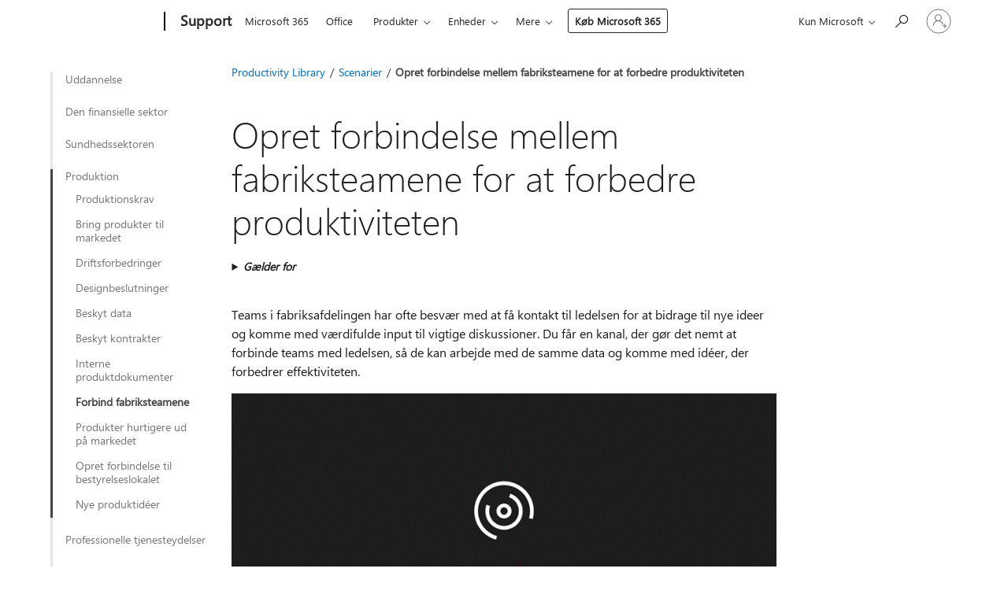

--- FILE ---
content_type: text/html; charset=utf-8
request_url: https://support.microsoft.com/da-dk/office/opret-forbindelse-mellem-fabriksteamene-for-at-forbedre-produktiviteten-356e73bd-eef8-4acf-9b08-5455cda659a4
body_size: 225112
content:

<!DOCTYPE html>
<html lang="da-DK" dir="ltr">
<head>
	<meta charset="utf-8" />
	<meta name="viewport" content="width=device-width, initial-scale=1.0" />
	<title>Opret forbindelse mellem fabriksteamene for at forbedre produktiviteten - Microsoft Support</title>
	
	
		<link rel="canonical" href="https://support.microsoft.com/da-dk/office/opret-forbindelse-mellem-fabriksteamene-for-at-forbedre-produktiviteten-356e73bd-eef8-4acf-9b08-5455cda659a4" />

			<link rel="alternate" hreflang="ar-SA" href="https://support.microsoft.com/ar-sa/office/%D8%AA%D9%88%D8%B5%D9%8A%D9%84-%D9%81%D8%B1%D9%82-%D8%B7%D8%A7%D8%A8%D9%82%D9%83-%D8%A8%D8%A7%D9%84%D9%85%D8%B5%D9%86%D8%B9-%D9%84%D8%AA%D8%AD%D8%B3%D9%8A%D9%86-%D8%A7%D9%84%D8%A7%D9%86%D8%AA%D8%A7%D8%AC%D9%8A%D9%87-356e73bd-eef8-4acf-9b08-5455cda659a4" />
			<link rel="alternate" hreflang="bg-BG" href="https://support.microsoft.com/bg-bg/office/%D1%81%D0%B2%D1%8A%D1%80%D0%B7%D0%B2%D0%B0%D0%BD%D0%B5-%D0%BD%D0%B0-%D0%B5%D0%BA%D0%B8%D0%BF%D0%B8%D1%82%D0%B5-%D0%BD%D0%B0-%D0%B7%D0%B0%D0%B2%D0%BE%D0%B4%D1%81%D0%BA%D0%B8%D1%82%D0%B5-%D0%B5%D1%82%D0%B0%D0%B6%D0%B8-%D0%B7%D0%B0-%D0%BF%D0%BE%D0%B4%D0%BE%D0%B1%D1%80%D1%8F%D0%B2%D0%B0%D0%BD%D0%B5-%D0%BD%D0%B0-%D0%BF%D1%80%D0%BE%D0%B4%D1%83%D0%BA%D1%82%D0%B8%D0%B2%D0%BD%D0%BE%D1%81%D1%82%D1%82%D0%B0-356e73bd-eef8-4acf-9b08-5455cda659a4" />
			<link rel="alternate" hreflang="cs-CZ" href="https://support.microsoft.com/cs-cz/office/p%C5%99ipojen%C3%AD-t%C3%BDm%C5%AF-pro-tov%C3%A1rny-ke-zv%C3%BD%C5%A1en%C3%AD-produktivity-356e73bd-eef8-4acf-9b08-5455cda659a4" />
			<link rel="alternate" hreflang="da-DK" href="https://support.microsoft.com/da-dk/office/opret-forbindelse-mellem-fabriksteamene-for-at-forbedre-produktiviteten-356e73bd-eef8-4acf-9b08-5455cda659a4" />
			<link rel="alternate" hreflang="de-DE" href="https://support.microsoft.com/de-de/office/vernetzen-sie-die-teams-in-der-werkshalle-um-die-produktivit%C3%A4t-zu-verbessern-356e73bd-eef8-4acf-9b08-5455cda659a4" />
			<link rel="alternate" hreflang="el-GR" href="https://support.microsoft.com/el-gr/office/%CF%83%CF%85%CE%BD%CE%B4%CE%AD%CF%83%CF%84%CE%B5-%CF%84%CE%B9%CF%82-%CE%BF%CE%BC%CE%AC%CE%B4%CE%B5%CF%82-%CE%B4%CE%B1%CF%80%CE%AD%CE%B4%CE%BF%CF%85-%CE%B5%CF%81%CE%B3%CE%BF%CF%83%CF%84%CE%B1%CF%83%CE%AF%CF%89%CE%BD-%CE%B3%CE%B9%CE%B1-%CE%BD%CE%B1-%CE%B2%CE%B5%CE%BB%CF%84%CE%B9%CF%8E%CF%83%CE%B5%CF%84%CE%B5-%CF%84%CE%B7%CE%BD-%CF%80%CE%B1%CF%81%CE%B1%CE%B3%CF%89%CE%B3%CE%B9%CE%BA%CF%8C%CF%84%CE%B7%CF%84%CE%B1-356e73bd-eef8-4acf-9b08-5455cda659a4" />
			<link rel="alternate" hreflang="en-AU" href="https://support.microsoft.com/en-au/office/connect-factory-floor-teams-to-improve-productivity-356e73bd-eef8-4acf-9b08-5455cda659a4" />
			<link rel="alternate" hreflang="en-GB" href="https://support.microsoft.com/en-gb/office/connect-factory-floor-teams-to-improve-productivity-356e73bd-eef8-4acf-9b08-5455cda659a4" />
			<link rel="alternate" hreflang="en-US" href="https://support.microsoft.com/en-us/office/connect-factory-floor-teams-to-improve-productivity-356e73bd-eef8-4acf-9b08-5455cda659a4" />
			<link rel="alternate" hreflang="es-ES" href="https://support.microsoft.com/es-es/office/conexi%C3%B3n-de-equipos-de-la-f%C3%A1brica-para-mejorar-la-productividad-356e73bd-eef8-4acf-9b08-5455cda659a4" />
			<link rel="alternate" hreflang="et-EE" href="https://support.microsoft.com/et-ee/office/%C3%BChenda-tehase-korruse-t%C3%B6%C3%B6r%C3%BChmad-tootlikkuse-suurendamiseks-356e73bd-eef8-4acf-9b08-5455cda659a4" />
			<link rel="alternate" hreflang="fi-FI" href="https://support.microsoft.com/fi-fi/office/paranna-tuottavuutta-yhdist%C3%A4m%C3%A4ll%C3%A4-tehdassalin-tiimit-356e73bd-eef8-4acf-9b08-5455cda659a4" />
			<link rel="alternate" hreflang="fr-FR" href="https://support.microsoft.com/fr-fr/office/connecter-les-%C3%A9quipes-de-l-atelier-de-production-pour-am%C3%A9liorer-la-productivit%C3%A9-356e73bd-eef8-4acf-9b08-5455cda659a4" />
			<link rel="alternate" hreflang="he-IL" href="https://support.microsoft.com/he-il/office/%D7%97%D7%99%D7%91%D7%95%D7%A8-%D7%A6%D7%95%D7%95%D7%AA%D7%99-%D7%A7%D7%95%D7%9E%D7%94-%D7%91%D7%9E%D7%A4%D7%A2%D7%9C-%D7%9B%D7%93%D7%99-%D7%9C%D7%A9%D7%A4%D7%A8-%D7%90%D7%AA-%D7%94%D7%A4%D7%A8%D7%95%D7%93%D7%95%D7%A7%D7%98%D7%99%D7%91%D7%99%D7%95%D7%AA-356e73bd-eef8-4acf-9b08-5455cda659a4" />
			<link rel="alternate" hreflang="hr-HR" href="https://support.microsoft.com/hr-hr/office/povezivanje-timova-u-tvornici-da-biste-pove%C4%87ali-produktivnost-356e73bd-eef8-4acf-9b08-5455cda659a4" />
			<link rel="alternate" hreflang="hu-HU" href="https://support.microsoft.com/hu-hu/office/a-gy%C3%A1ri-alapszint%C5%B1-csoportok-csatlakoztat%C3%A1sa-a-termel%C3%A9kenys%C3%A9g-jav%C3%ADt%C3%A1s%C3%A1hoz-356e73bd-eef8-4acf-9b08-5455cda659a4" />
			<link rel="alternate" hreflang="id-ID" href="https://support.microsoft.com/id-id/office/menyambungkan-tim-lantai-pabrik-untuk-meningkatkan-produktivitas-356e73bd-eef8-4acf-9b08-5455cda659a4" />
			<link rel="alternate" hreflang="it-IT" href="https://support.microsoft.com/it-it/office/unire-i-team-del-processo-di-produzione-per-migliorare-la-produttivit%C3%A0-356e73bd-eef8-4acf-9b08-5455cda659a4" />
			<link rel="alternate" hreflang="ja-JP" href="https://support.microsoft.com/ja-jp/office/%E5%B7%A5%E5%A0%B4%E7%8F%BE%E5%A0%B4%E3%83%81%E3%83%BC%E3%83%A0%E3%82%92%E3%81%A4%E3%81%AA%E3%81%84%E3%81%A7%E7%94%9F%E7%94%A3%E6%80%A7%E3%82%92%E5%90%91%E4%B8%8A%E3%81%95%E3%81%9B%E3%82%8B-356e73bd-eef8-4acf-9b08-5455cda659a4" />
			<link rel="alternate" hreflang="ko-KR" href="https://support.microsoft.com/ko-kr/office/%EA%B3%B5%EC%9E%A5-%ED%98%84%EC%9E%A5%ED%8C%80%EC%9D%84-%EC%97%B0%EA%B2%B0%ED%95%98%EC%97%AC-%EC%83%9D%EC%82%B0%EC%84%B1-%ED%96%A5%EC%83%81-356e73bd-eef8-4acf-9b08-5455cda659a4" />
			<link rel="alternate" hreflang="lt-LT" href="https://support.microsoft.com/lt-lt/office/sujunkite-gamyklini%C5%B3-patalp%C5%B3-komandas-kad-padidintum%C4%97te-produktyvum%C4%85-356e73bd-eef8-4acf-9b08-5455cda659a4" />
			<link rel="alternate" hreflang="lv-LV" href="https://support.microsoft.com/lv-lv/office/r%C5%ABpn%C4%ABcas-darba-grupu-savieno%C5%A1ana-lai-uzlabotu-produktivit%C4%81ti-356e73bd-eef8-4acf-9b08-5455cda659a4" />
			<link rel="alternate" hreflang="nb-NO" href="https://support.microsoft.com/nb-no/office/koble-sammen-fabrikkgruppene-for-%C3%A5-forbedre-produktiviteten-356e73bd-eef8-4acf-9b08-5455cda659a4" />
			<link rel="alternate" hreflang="nl-NL" href="https://support.microsoft.com/nl-nl/office/verbind-teams-op-verschillende-fabrieksvloeren-om-productiviteit-te-verhogen-356e73bd-eef8-4acf-9b08-5455cda659a4" />
			<link rel="alternate" hreflang="pl-PL" href="https://support.microsoft.com/pl-pl/office/komunikowanie-si%C4%99-z-zespo%C5%82ami-hali-produkcyjnej-w-celu-zwi%C4%99kszenia-produktywno%C5%9Bci-356e73bd-eef8-4acf-9b08-5455cda659a4" />
			<link rel="alternate" hreflang="pt-BR" href="https://support.microsoft.com/pt-br/office/conecte-as-equipes-de-linha-de-produ%C3%A7%C3%A3o-para-melhorar-a-produtividade-356e73bd-eef8-4acf-9b08-5455cda659a4" />
			<link rel="alternate" hreflang="pt-PT" href="https://support.microsoft.com/pt-pt/office/ligar-as-equipas-da-linha-de-produ%C3%A7%C3%A3o-para-melhorar-a-produtividade-356e73bd-eef8-4acf-9b08-5455cda659a4" />
			<link rel="alternate" hreflang="ro-RO" href="https://support.microsoft.com/ro-ro/office/conecta%C8%9Bi-echipele-de-la-etaj-din-fabric%C4%83-pentru-a-%C3%AEmbun%C4%83t%C4%83%C8%9Bi-productivitatea-356e73bd-eef8-4acf-9b08-5455cda659a4" />
			<link rel="alternate" hreflang="ru-RU" href="https://support.microsoft.com/ru-ru/office/%D0%BF%D0%BE%D0%B4%D0%BA%D0%BB%D1%8E%D1%87%D0%B5%D0%BD%D0%B8%D0%B5-%D0%BF%D1%80%D0%BE%D0%B8%D0%B7%D0%B2%D0%BE%D0%B4%D1%81%D1%82%D0%B2%D0%B5%D0%BD%D0%BD%D1%8B%D1%85-%D0%BA%D0%BE%D0%BC%D0%B0%D0%BD%D0%B4-%D0%B4%D0%BB%D1%8F-%D0%BF%D0%BE%D0%B2%D1%8B%D1%88%D0%B5%D0%BD%D0%B8%D1%8F-%D0%BF%D1%80%D0%BE%D0%B8%D0%B7%D0%B2%D0%BE%D0%B4%D0%B8%D1%82%D0%B5%D0%BB%D1%8C%D0%BD%D0%BE%D1%81%D1%82%D0%B8-356e73bd-eef8-4acf-9b08-5455cda659a4" />
			<link rel="alternate" hreflang="sk-SK" href="https://support.microsoft.com/sk-sk/office/pripojenie-t%C3%ADmov-na-v%C3%BDrobu-podl%C3%A1h-na-zlep%C5%A1enie-produktivity-356e73bd-eef8-4acf-9b08-5455cda659a4" />
			<link rel="alternate" hreflang="sl-SI" href="https://support.microsoft.com/sl-si/office/pove%C5%BEite-tovarne-talnih-ekip-za-izbolj%C5%A1anje-storilnosti-356e73bd-eef8-4acf-9b08-5455cda659a4" />
			<link rel="alternate" hreflang="sr-Latn-RS" href="https://support.microsoft.com/sr-latn-rs/office/povezivanje-timova-fabrike-za-pobolj%C5%A1anje-produktivnosti-356e73bd-eef8-4acf-9b08-5455cda659a4" />
			<link rel="alternate" hreflang="sv-SE" href="https://support.microsoft.com/sv-se/office/ansluta-team-p%C3%A5-fabriksgolvet-f%C3%B6r-att-f%C3%B6rb%C3%A4ttra-produktiviteten-356e73bd-eef8-4acf-9b08-5455cda659a4" />
			<link rel="alternate" hreflang="th-TH" href="https://support.microsoft.com/th-th/office/%E0%B9%80%E0%B8%8A%E0%B8%B7%E0%B9%88%E0%B8%AD%E0%B8%A1%E0%B8%95%E0%B9%88%E0%B8%AD%E0%B8%97%E0%B8%B5%E0%B8%A1%E0%B8%87%E0%B8%B2%E0%B8%99%E0%B8%8A%E0%B8%B1%E0%B9%89%E0%B8%99%E0%B9%82%E0%B8%A3%E0%B8%87%E0%B8%87%E0%B8%B2%E0%B8%99%E0%B9%80%E0%B8%9E%E0%B8%B7%E0%B9%88%E0%B8%AD%E0%B8%9B%E0%B8%A3%E0%B8%B1%E0%B8%9A%E0%B8%9B%E0%B8%A3%E0%B8%B8%E0%B8%87%E0%B8%9B%E0%B8%A3%E0%B8%B0%E0%B8%AA%E0%B8%B4%E0%B8%97%E0%B8%98%E0%B8%B4%E0%B8%A0%E0%B8%B2%E0%B8%9E%E0%B8%81%E0%B8%B2%E0%B8%A3%E0%B8%97%E0%B8%B3%E0%B8%87%E0%B8%B2%E0%B8%99-356e73bd-eef8-4acf-9b08-5455cda659a4" />
			<link rel="alternate" hreflang="tr-TR" href="https://support.microsoft.com/tr-tr/office/verimlili%C4%9Fi-art%C4%B1rmak-i%C3%A7in-fabrika-kat-ekiplerini-ba%C4%9Flama-356e73bd-eef8-4acf-9b08-5455cda659a4" />
			<link rel="alternate" hreflang="uk-UA" href="https://support.microsoft.com/uk-ua/office/%D0%BA%D0%BE%D0%BC%D0%B0%D0%BD%D0%B4%D0%B0-%D0%BF%D1%96%D0%B4%D0%BA%D0%BB%D1%8E%D1%87%D0%B8%D1%82%D0%B8-%D0%B7%D0%B0%D0%B2%D0%BE%D0%B4%D1%81%D1%8C%D0%BA%D1%96-%D0%BF%D1%96%D0%B4%D0%BB%D0%BE%D0%B3%D0%BE%D0%B2%D1%96-%D0%B3%D1%80%D1%83%D0%BF%D0%B8-%D0%B4%D0%BB%D1%8F-%D0%BF%D1%96%D0%B4%D0%B2%D0%B8%D1%89%D0%B5%D0%BD%D0%BD%D1%8F-%D0%BF%D1%80%D0%BE%D0%B4%D1%83%D0%BA%D1%82%D0%B8%D0%B2%D0%BD%D0%BE%D1%81%D1%82%D1%96-356e73bd-eef8-4acf-9b08-5455cda659a4" />
			<link rel="alternate" hreflang="vi-VN" href="https://support.microsoft.com/vi-vn/office/k%E1%BA%BFt-n%E1%BB%91i-nh%C3%B3m-s%C3%A0n-nh%C3%A0-s%E1%BA%A3n-xu%E1%BA%A5t-%C4%91%E1%BB%83-c%E1%BA%A3i-thi%E1%BB%87n-hi%E1%BB%87u-su%E1%BA%A5t-356e73bd-eef8-4acf-9b08-5455cda659a4" />
			<link rel="alternate" hreflang="zh-CN" href="https://support.microsoft.com/zh-cn/office/%E8%81%94%E7%B3%BB%E5%9F%BA%E5%B1%82%E5%9B%A2%E9%98%9F%E4%BB%A5%E6%8F%90%E9%AB%98%E7%94%9F%E4%BA%A7%E5%8A%9B-356e73bd-eef8-4acf-9b08-5455cda659a4" />
			<link rel="alternate" hreflang="zh-HK" href="https://support.microsoft.com/zh-hk/office/%E8%81%AF%E7%B9%AB%E5%B7%A5%E5%BB%A0%E4%BD%9C%E6%A5%AD%E4%BA%BA%E5%93%A1%E5%9C%98%E9%9A%8A-%E4%BB%A5%E6%8F%90%E9%AB%98%E7%94%9F%E7%94%A2%E5%8A%9B-356e73bd-eef8-4acf-9b08-5455cda659a4" />
			<link rel="alternate" hreflang="zh-TW" href="https://support.microsoft.com/zh-tw/office/%E8%81%AF%E7%B9%AB%E5%B7%A5%E5%BB%A0%E4%BD%9C%E6%A5%AD%E4%BA%BA%E5%93%A1%E5%9C%98%E9%9A%8A-%E4%BB%A5%E6%8F%90%E9%AB%98%E7%94%9F%E7%94%A2%E5%8A%9B-356e73bd-eef8-4acf-9b08-5455cda659a4" />
	<meta name="awa-articleGuid" content="356e73bd-eef8-4acf-9b08-5455cda659a4" />
	
	<meta name="description" content="Med Microsoft Teams er det nemt at forbinde teams med ledelsen, s&#xE5; de kan arbejde med de samme data og komme med id&#xE9;er, der forbedrer effektiviteten." />
	<meta name="firstPublishedDate" content="2021-03-04" />
	<meta name="lastPublishedDate" content="2021-03-04" />
	<meta name="commitId" content="2c2baaa616beb2098e14743f2db368083051c5d9" />
	
	

	<meta name="search.applicationSuite" content="Microsoft Teams" />
	<meta name="search.appverid" content="MST160" />
	<meta name="search.audienceType" content="End User" />
	
	
	<meta name="search.description" content="Med Microsoft Teams er det nemt at forbinde teams med ledelsen, s&#xE5; de kan arbejde med de samme data og komme med id&#xE9;er, der forbedrer effektiviteten." />
	<meta name="search.IsOfficeDoc" content="true" />
	
	
	
	
	
	
	
	<meta name="search.softwareVersion" content="16" />
	<meta name="search.mkt" content="da-DK" />

	
	
	<meta name="ms.lang" content="da" />
	<meta name="ms.loc" content="DK" />
	<meta name="ms.ocpub.assetID" content="356e73bd-eef8-4acf-9b08-5455cda659a4" />

	
	<meta name="awa-isContactUsAllowed" content="false" />
	<meta name="awa-asst" content="356e73bd-eef8-4acf-9b08-5455cda659a4" />
	<meta name="awa-pageType" content="Article" />
	



	


<meta name="awa-env" content="Production" />
<meta name="awa-market" content="da-DK" />
<meta name="awa-contentlang" content="da" />
<meta name="awa-userFlightingId" content="e3e626a8-7602-4b75-b2f7-00c504a91742" />
<meta name="awa-expid" content="P-R-1753027-1-1;P-R-1087983-1-1;P-E-1693585-2-3;P-E-1661482-2-3;P-E-1660511-C1-3;P-E-1656596-2-5;P-E-1551018-C1-8;P-E-1585233-C1-3;P-E-1570667-2-4;P-E-1560750-C1-7;P-E-1554013-C1-6;P-E-1536917-C1-5;P-E-1526785-C1-5;P-E-1260007-C1-3;P-E-1046152-2-3;P-R-1545158-1-4;P-R-1426254-2-6;P-R-1392118-1-2;P-R-1245128-2-4;P-R-1235984-2-3;P-R-1211158-1-4;P-R-1150391-2-8;P-R-1150395-2-8;P-R-1150399-2-8;P-R-1150396-2-8;P-R-1150394-2-8;P-R-1150390-2-8;P-R-1150386-2-8;P-R-1146801-1-11;P-R-1141562-1-2;P-R-1141283-2-9;P-R-1136354-8-9;P-R-1119659-1-16;P-R-1119437-1-17;P-R-1116805-2-18;P-R-1116803-2-20;P-R-1114100-1-2;P-R-1100996-2-14;P-R-1096341-2-6;P-R-1088825-2-10;P-R-1089468-1-2;P-R-1085248-1-2;P-R-1072011-12-8;P-R-1033854-4-6;P-R-1029969-4-4;P-R-1020735-7-10;P-R-1018544-4-7;P-R-1009708-2-9;P-R-1005895-2-11;P-R-113175-4-7;P-R-110379-1-7;P-R-107838-1-7;P-R-106524-1-3;P-R-103787-2-5;P-R-101783-1-2;P-R-97577-1-5;P-R-97457-1-10;P-R-94390-1-2;P-R-94360-10-25;P-R-94063-1-1;P-R-93416-1-3;P-R-90963-2-2;P-R-73296-2-15" />
<meta name="awa-irisId" />
<meta name="awa-origindatacenter" content="East US" />
<meta name="awa-variationid" content="ECS" />
<meta name="awa-prdct" content="office.com" />
<meta name="awa-stv" content="3.0.0-09ad8533cf0040dbd4a6c9c70c9689a2411c6a65&#x2B;09ad8533cf0040dbd4a6c9c70c9689a2411c6a65" />


 
	<meta name="awa-title" content="Opret forbindelse mellem fabriksteamene for at forbedre produktiviteten - Microsoft Support" />
	
	<meta name="awa-selfHelpExp" content="railbanner_business" />
	<meta name="awa-dataBoundary" content="WW" />

	<link rel="stylesheet" href="/css/fonts/site-fonts.css?v=XWcxZPSEmN3tnHWAVMOFsAlPJq7aug49fUGb8saTNjw" />
	<link rel="stylesheet" href="/css/glyphs/glyphs.css?v=VOnvhT441Pay0WAKH5gdcXXigXpiuNbaQcI9DgXyoDE" />

	

    <link rel="dns-prefetch" href="https://browser.events.data.microsoft.com" />
    <link rel="preconnect" href="https://browser.events.data.microsoft.com" crossorigin=&quot;anonymous&quot; />
    <link rel="dns-prefetch" href="https://c.s-microsoft.com" />
    <link rel="preconnect" href="https://c.s-microsoft.com" crossorigin=&quot;anonymous&quot; />
    <link rel="dns-prefetch" href="https://img-prod-cms-rt-microsoft-com.akamaized.net" />
    <link rel="preconnect" href="https://img-prod-cms-rt-microsoft-com.akamaized.net" crossorigin=&quot;anonymous&quot; />
    <link rel="dns-prefetch" href="https://js.monitor.azure.com" />
    <link rel="preconnect" href="https://js.monitor.azure.com" crossorigin=&quot;anonymous&quot; />
    <link rel="dns-prefetch" href="https://logincdn.msauth.net" />
    <link rel="preconnect" href="https://logincdn.msauth.net" crossorigin=&quot;anonymous&quot; />
    <link rel="dns-prefetch" href="https://mem.gfx.ms" />
    <link rel="preconnect" href="https://mem.gfx.ms" crossorigin=&quot;anonymous&quot; />
    <link rel="dns-prefetch" href="https://www.microsoft.com" />
    <link rel="preconnect" href="https://www.microsoft.com" crossorigin=&quot;anonymous&quot; />
    <link rel="dns-prefetch" href="https://aadcdn.msftauth.net" />
    <link rel="preconnect" href="https://aadcdn.msftauth.net" crossorigin=&quot;anonymous&quot; />


	<link rel="stylesheet" href="/css/Article/article.css?v=0L89BVeP4I_vlf3G71MrPYAXM1CtRPw6ZcJwIduUvCA" />
	
	<link rel="stylesheet" href="/css/SearchBox/search-box.css?v=bybwzGBajHicVXspVs540UfV0swW0vCbOmBjBryj9N4" />
	<link rel="stylesheet" href="/css/sitewide/articleCss-overwrite.css?v=D0lQRoIlvFHSQBRTb-gAQ5KkFe8B8NuSoliBjnT5xZ4" />
	
	
	<link rel="stylesheet" href="/css/MeControlCallout/teaching-callout.css?v=690pjf05o15fVEafEpUwgaF8vqVfOkp5wP1Jl9gE99U" />
	
	<noscript>
		<link rel="stylesheet" href="/css/Article/article.noscript.css?v=88-vV8vIkcKpimEKjULkqpt8CxdXf5avAeGxsHgVOO0" />
	</noscript>

	<link rel="stylesheet" href="/css/promotionbanner/promotion-banner.css?v=cAmflE3c6Gw7niTOiMPEie9MY87yDE2mSl3DO7_jZRI" media="none" onload="this.media=&#x27;all&#x27;" /><noscript><link href="/css/promotionbanner/promotion-banner.css?v=cAmflE3c6Gw7niTOiMPEie9MY87yDE2mSl3DO7_jZRI" rel="stylesheet"></noscript>
	
	<link rel="stylesheet" href="/css/ArticleSupportBridge/article-support-bridge.css?v=R_P0TJvD9HoRHQBEdvBR1WhNn7dSbvOYWmVA9taxbpM" media="none" onload="this.media=&#x27;all&#x27;" /><noscript><link href="/css/ArticleSupportBridge/article-support-bridge.css?v=R_P0TJvD9HoRHQBEdvBR1WhNn7dSbvOYWmVA9taxbpM" rel="stylesheet"></noscript>
	<link rel="stylesheet" href="/css/StickyFeedback/sticky-feedback.css?v=cMfNdAUue7NxZUj3dIt_v5DIuzmw9ohJW109iXQpWnI" media="none" onload="this.media=&#x27;all&#x27;" /><noscript><link href="/css/StickyFeedback/sticky-feedback.css?v=cMfNdAUue7NxZUj3dIt_v5DIuzmw9ohJW109iXQpWnI" rel="stylesheet"></noscript>
	<link rel="stylesheet" href="/css/feedback/feedback.css?v=Rkcw_yfLWOMtOcWOljMOiZgymMcrG0GDpo4Lf-TUzPo" media="none" onload="this.media=&#x27;all&#x27;" /><noscript><link href="/css/feedback/feedback.css?v=Rkcw_yfLWOMtOcWOljMOiZgymMcrG0GDpo4Lf-TUzPo" rel="stylesheet"></noscript>
	
	

	<link rel="apple-touch-icon" sizes="180x180" href="/apple-touch-icon.png">
<link rel="icon" type="image/png" sizes="32x32" href="/favicon-32x32.png">
<link rel="icon" type="image/png" sizes="16x16" href="/favicon-16x16.png">


	
        <link rel="stylesheet" href="https://www.microsoft.com/onerfstatics/marketingsites-eus-prod/west-european/shell/_scrf/css/themes=default.device=uplevel_web_pc/63-57d110/c9-be0100/a6-e969ef/43-9f2e7c/82-8b5456/a0-5d3913/4f-460e79/ae-f1ac0c?ver=2.0&amp;_cf=02242021_3231" type="text/css" media="all" />
    

	
		<link rel="stylesheet" href="/css/Article/left-nav.css?v=P4vuAkZCGQgjSSlYzU6z5FtdGykZHjeUthqLptyBPAk" />
		<link rel="stylesheet" href="/css/Article/multimedia-left-nav.css?v=WGrcIW6Ipz_Jwu3mzb5TNSNkonDhTQVz3J1KqMCSw9E" />
	
	
	<script type="text/javascript">
		var OOGlobal = {
			BaseDomain: location.protocol + "//" + location.host,
			Culture: "da-DK",
			Language: "da",
			LCID: "1030",
			IsAuthenticated: "False",
			WebAppUrl: "https://office.com/start",
			GUID: "356e73bd-eef8-4acf-9b08-5455cda659a4",
			Platform: navigator.platform,
			MixOembedUrl: "https://mix.office.com/oembed/",
			MixWatchUrl: "https://mix.office.com/watch/"
		};
	</script>

	
		


<script type="text/javascript">
	(function () {
		var creativeReady = false;
		var isSilentSignInComplete = false;
		var authInfo = {
			authType: "None",
			puid: "",
			tenantId: "",
			isAdult: true
			};

		var renderPromotion = function (dataBoundary) {
			if (creativeReady && isSilentSignInComplete) {
				window.UcsCreative.renderTemplate({
					partnerId: "7bb7e07d-3e57-4ee3-b78f-26a4292b841a",
					shouldSetUcsMuid: true,
					dataBoundary: dataBoundary,
					attributes: {
						placement: "88000534",
						locale: "da-dk",
						country: "dk",
						scs_ecsFlightId: "P-R-1753027-1;P-R-1087983-1;P-E-1693585-2;P-E-1661482-2;P-E-1660511-C1;P-E-1656596-2;P-E-1551018-C1;P-E-1585233-C1;P-E-1570667-2;P-E-1560750-C1;P-E-1554013-C1;P-E-1536917-C1;P-E-1526785-C1;P-E-1260007-C1;P-E-1046152-2;P-R-1545158-1;P-R-1426254-2;P-R-1392118-1;P-R-1245128-2;P-R-1235984-2;P-R-1211158-1;P-R-1150391-2;P-R-1150395-2;P-R-1150399-2;P-R-1150396-2;P-R-1150394-2;P-R-1150390-2;P-R-1150386-2;P-R-1146801-1;P-R-1141562-1;P-R-1141283-2;P-R-1136354-8;P-R-1119659-1;P-R-1119437-1;P-R-1116805-2;P-R-1116803-2;P-R-1114100-1;P-R-1100996-2;P-R-1096341-2;P-R-1088825-2;P-R-1089468-1;P-R-1085248-1;P-R-1072011-12;P-R-1033854-4;P-R-1029969-4;P-R-1020735-7;P-R-1018544-4;P-R-1009708-2;P-R-1005895-2;P-R-113175-4;P-R-110379-1;P-R-107838-1;P-R-106524-1;P-R-103787-2;P-R-101783-1;P-R-97577-1;P-R-97457-1;P-R-94390-1;P-R-94360-10;P-R-94063-1;P-R-93416-1;P-R-90963-2;P-R-73296-2",
						SCS_promotionCategory: "uhfbuybutton;railbanner_business",
						articleType: "railbanner_business",
						operatingSystem: "Mac",
						authType: authInfo.authType,
						PUID: authInfo.puid,
						TenantId: authInfo.tenantId,
                        TOPT: "",
                        AdditionalBannerId: "ucsRailInlineContainer",
					}
				});
			}
		};

		window.document.addEventListener('ucsCreativeRendered', function () {
			if (typeof window.initPromotionLogger !== 'undefined') {
				window.initPromotionLogger();
			}
		});

		window.document.addEventListener('ucsCreativeReady', function () {
			creativeReady = true;
			renderPromotion("WW");
		});

		if (!isSilentSignInComplete) {
			window.document.addEventListener('silentSignInComplete', function (event) {
				if (event.detail && event.detail.puid) {
					authInfo.isAdult = event.detail.isAdult;
					authInfo.authType = event.detail.authType;
					authInfo.puid = event.detail.puid;
					authInfo.tenantId = event.detail.account.tenantId;
				}

				isSilentSignInComplete = true;
				renderPromotion(event.detail.dataBoundary);
			});
		}
	})();
</script>

<script type="text/javascript" defer src="/lib/ucs/dist/ucsCreativeService.js?v=RNwXI4r6IRH1mrd2dPPGZEYOQnUcs8HAddnyceXlw88"></script>
	

	<script>
		if (window.location.search) {
			var params = new URLSearchParams(window.location.search);
			if (params.has('action') && params.get('action') === 'download'){
				params.delete('action');
			}

			history.replaceState({}, '', window.location.pathname + (params.toString() ? '?' + params.toString() : ''));
		}
	</script>


</head>
<body class="supCont ocArticle">
	<div id="ocBodyWrapper">
		
		

<div class="supLeftNavMobileView" dir="ltr">
	<div class="supLeftNavMobileViewHeader">
		<div class="supLeftNavMobileViewHeaderTitle" role="heading" aria-level="2">Relaterede emner</div>
		<div class="supLeftNavMobileViewCloseButton">
			<a href="javascript:" class="supLeftNavMobileViewClose" ms.interactiontype="11" data-bi-bhvr="HIDE" data-bi-area="Banner" ms.pgarea="leftnav" role="button" aria-label="Luk">&times;</a>
		</div>
	</div>
	
	<div class="supLeftNavMobileViewContent grd" role="complementary" aria-label="Relaterede links" ms.pgarea="leftnav" data-bi-area="leftnav">
		

			<div class="supLeftNavCategory">
				<div class="supLeftNavCategoryTitle">
					<a class="supLeftNavLink" data-bi-slot="1" href="/da-dk/office/arbejd-sammen-om-at-lave-inspirerende-skemaer-6cd6c9a0-c238-49c9-b9ec-8104ce84be7c">Uddannelse</a>
				</div>
				<ul class="supLeftNavArticles">
							<li class="supLeftNavArticle">
								<a class="supLeftNavLink" data-bi-slot="2" href="/da-dk/office/arbejd-sammen-om-at-lave-inspirerende-skemaer-6cd6c9a0-c238-49c9-b9ec-8104ce84be7c">Nye skemaer</a>
							</li>
							<li class="supLeftNavArticle">
								<a class="supLeftNavLink" data-bi-slot="3" href="/da-dk/office/opbyg-pensum-sammen-s%C3%A5-det-opfylder-elevens-behov-85d4c589-e741-4741-8af1-23a258c190b3">Opbyg pensum sammen</a>
							</li>
							<li class="supLeftNavArticle">
								<a class="supLeftNavLink" data-bi-slot="4" href="/da-dk/office/pr%C3%A6sentere-informative-og-sp%C3%A6ndende-skoledata-d0f0fc02-79d5-482a-8b38-c2458ededf13">Pr&#xE6;sent&#xE9;r skoledata</a>
							</li>
							<li class="supLeftNavArticle">
								<a class="supLeftNavLink" data-bi-slot="5" href="/da-dk/office/hj%C3%A6lp-studerende-i-et-samarbejdsmilj%C3%B8-730c606c-f780-4208-8d5b-1daf8d4432ee">Hj&#xE6;lp studerende</a>
							</li>
							<li class="supLeftNavArticle">
								<a class="supLeftNavLink" data-bi-slot="6" href="/da-dk/office/led-en-klasse-eksternt-med-omfattende-elevinteraktion-7acf0abf-1c25-4fae-8794-a2e21003f082">Undervis en klasse eksternt</a>
							</li>
							<li class="supLeftNavArticle">
								<a class="supLeftNavLink" data-bi-slot="7" href="/da-dk/office/skab-balance-i-skolen-02b1dfc8-651e-4e4d-be81-99d0fad7faa3">Skab balance i skolen</a>
							</li>
							<li class="supLeftNavArticle">
								<a class="supLeftNavLink" data-bi-slot="8" href="/da-dk/office/find-ekspertise-og-ressourcer-ved-hj%C3%A6lp-af-sociale-netv%C3%A6rk-9e665ceb-a92a-4833-86ae-fc9669c829fa">Find ekspertise</a>
							</li>
							<li class="supLeftNavArticle">
								<a class="supLeftNavLink" data-bi-slot="9" href="/da-dk/office/opfyld-overholdelsesstandarder-med-skoledata-dd4a3255-18b6-4faa-be7c-665ca643a4b4">Opfyld overholdelsesstandarder</a>
							</li>
							<li class="supLeftNavArticle">
								<a class="supLeftNavLink" data-bi-slot="10" href="/da-dk/office/tilpasse-instruktioner-ved-at-analyse-af-elevernes-resultater-d8021156-190c-4dea-a621-721036604990">Tilpas undervisningen</a>
							</li>
							<li class="supLeftNavArticle">
								<a class="supLeftNavLink" data-bi-slot="11" href="/da-dk/office/forudsig-studerendes-succes-med-brugerdefinerede-rapporteringsv%C3%A6rkt%C3%B8jer-f173d5f0-4b41-4f1c-b3de-bb5cb257164f">Forudsig de studerendes succes</a>
							</li>
							<li class="supLeftNavArticle">
								<a class="supLeftNavLink" data-bi-slot="12" href="/da-dk/office/opret-forbindelse-til-lokalet-fra-alle-steder-b2799250-c37c-4278-8bf7-c7ed23bd4372">Opret forbindelse til klassev&#xE6;relset</a>
							</li>
				</ul>
			</div>
			<div class="supLeftNavCategory">
				<div class="supLeftNavCategoryTitle">
					<a class="supLeftNavLink" data-bi-slot="2" href="/da-dk/office/opn%C3%A5-hurtigere-afkastningsgrad-med-business-intelligence-7ffedd99-2717-4e98-b584-44c9e0f25867">Den finansielle sektor</a>
				</div>
				<ul class="supLeftNavArticles">
							<li class="supLeftNavArticle">
								<a class="supLeftNavLink" data-bi-slot="3" href="/da-dk/office/opn%C3%A5-hurtigere-afkastningsgrad-med-business-intelligence-7ffedd99-2717-4e98-b584-44c9e0f25867">Opn&#xE5; hurtigere afkastningsgrad</a>
							</li>
							<li class="supLeftNavArticle">
								<a class="supLeftNavLink" data-bi-slot="4" href="/da-dk/office/samarbejd-om-markedsanalyse-ved-hj%C3%A6lp-af-kollektiv-intelligens-7848fdb9-2136-42b1-9155-7fbf78f9cba2">Kollektiv intelligens</a>
							</li>
							<li class="supLeftNavArticle">
								<a class="supLeftNavLink" data-bi-slot="5" href="/da-dk/office/g%C3%B8r-fusioner-nemmere-med-solid-kommunikation-676e85bb-1e0e-4407-9878-06a7e1529413">Kommunikation om sammenl&#xE6;gning</a>
							</li>
							<li class="supLeftNavArticle">
								<a class="supLeftNavLink" data-bi-slot="6" href="/da-dk/office/deltag-i-vigtige-interessentm%C3%B8der-hvor-som-helst-059d36fb-35fa-4b52-8c0b-096d94ab7963">Interessentm&#xF8;der</a>
							</li>
							<li class="supLeftNavArticle">
								<a class="supLeftNavLink" data-bi-slot="7" href="/da-dk/office/f%C3%A5-bedre-datastyring-og-beskyt-kundernes-personoplysninger-00a2ca55-be96-46cd-a552-9017a73668b4">Beskyt personoplysninger</a>
							</li>
							<li class="supLeftNavArticle">
								<a class="supLeftNavLink" data-bi-slot="8" href="/da-dk/office/administrer-og-lav-nemt-forslag-sammen-469f963b-4a32-4c29-a1f5-1638f043039b">Opret forslag sammen</a>
							</li>
							<li class="supLeftNavArticle">
								<a class="supLeftNavLink" data-bi-slot="9" href="/da-dk/office/forbedr-effektiviteten-med-data-i-realtid-aa896a9f-c25b-449b-b557-0c83551e5083">Forbedr effektiviteten</a>
							</li>
							<li class="supLeftNavArticle">
								<a class="supLeftNavLink" data-bi-slot="10" href="/da-dk/office/interager-hurtigt-med-interne-eksperter-9a6f3c60-1b05-467f-8d18-a107315390ba">Involv&#xE9;r interne eksperter</a>
							</li>
							<li class="supLeftNavArticle">
								<a class="supLeftNavLink" data-bi-slot="11" href="/da-dk/office/brug-brugerdefinerede-v%C3%A6rkt%C3%B8jer-til-at-str%C3%B8mline-%C3%B8konomiske-processer-88f232ba-c818-47c3-a317-80b32d615ba9">Str&#xF8;mlin processer</a>
							</li>
				</ul>
			</div>
			<div class="supLeftNavCategory">
				<div class="supLeftNavCategoryTitle">
					<a class="supLeftNavLink" data-bi-slot="3" href="/da-dk/office/bring-teamet-sammen-for-at-oprette-en-patient-behandlings-plan-18bd4656-ee4b-40bd-abe1-63d6b3e1b343">Sundhedssektoren</a>
				</div>
				<ul class="supLeftNavArticles">
							<li class="supLeftNavArticle">
								<a class="supLeftNavLink" data-bi-slot="4" href="/da-dk/office/bring-teamet-sammen-for-at-oprette-en-patient-behandlings-plan-18bd4656-ee4b-40bd-abe1-63d6b3e1b343">Planer for patientpleje</a>
							</li>
							<li class="supLeftNavArticle">
								<a class="supLeftNavLink" data-bi-slot="5" href="/da-dk/office/giv-hurtigt-en-anden-l%C3%A6geudtalelse-til-patienter-e553e74a-c550-4877-8b85-7e2d9a5647db">Informerede vurderinger fra en anden l&#xE6;ge</a>
							</li>
							<li class="supLeftNavArticle">
								<a class="supLeftNavLink" data-bi-slot="6" href="/da-dk/office/identificer-sygdomsudbrud-og-informer-personalet-hurtigt-de773fab-eb0f-49ae-a71a-653601fad239">Information om sygdomsudbrud</a>
							</li>
							<li class="supLeftNavArticle">
								<a class="supLeftNavLink" data-bi-slot="7" href="/da-dk/office/giver-dig-hurtig-l%C3%B8sning-p%C3%A5-patientens-sp%C3%B8rgsm%C3%A5l-5b7f3e16-2543-4ec6-bf9e-c22880393013">L&#xF8;s patientforesp&#xF8;rgsler</a>
							</li>
							<li class="supLeftNavArticle">
								<a class="supLeftNavLink" data-bi-slot="8" href="/da-dk/office/administrer-din-hospitalsvagt-hvorsomhelst-fra-ebc14080-20c3-4c82-aff4-003462ed7dce">Hospitalsvagter</a>
							</li>
							<li class="supLeftNavArticle">
								<a class="supLeftNavLink" data-bi-slot="9" href="/da-dk/office/beskyt-patient-og-hospitalsdata-og-g%C3%B8r-det-samtidigt-tilg%C3%A6ngeligt-c4c7b10e-7201-4b40-b93e-e332a14a73f6">Beskyttelse af patientdata&#xD;&#xA;</a>
							</li>
							<li class="supLeftNavArticle">
								<a class="supLeftNavLink" data-bi-slot="10" href="/da-dk/office/str%C3%B8mlin-laboratoriedriften-mens-du-samtidig-sikrer-overholdelse-af-standarder-b4bb5278-2177-4e23-8532-95df885fda5c">Str&#xF8;mlin laboratoriedriften</a>
							</li>
							<li class="supLeftNavArticle">
								<a class="supLeftNavLink" data-bi-slot="11" href="/da-dk/office/foren-medarbejdere-i-sundhedssektoren-om-kvalitet-og-engagement-f5e463e6-8d58-415e-93ab-5288891a7c9b">Foren medarbejdere i sundhedssektoren</a>
							</li>
							<li class="supLeftNavArticle">
								<a class="supLeftNavLink" data-bi-slot="12" href="/da-dk/office/beskyt-data-om-patientpleje-og-personlige-oplysninger-bcc4b63d-7aa2-4dc8-9851-f25fe4a6602b">Sikring af patientdata&#xD;&#xA;</a>
							</li>
				</ul>
			</div>
			<div class="supLeftNavCategory supLeftNavActiveCategory">
				<div class="supLeftNavCategoryTitle">
					<a class="supLeftNavLink" ms.interactiontype="11" data-bi-slot="4" href="/da-dk/office/lev%C3%A9r-klare-krav-til-produktion-5f32646c-4e16-4d92-b21d-a98eb4708f8a">Produktion</a>
				</div>
				<ul class="supLeftNavArticles">
							<li class="supLeftNavArticle">
								<a class="supLeftNavLink" data-bi-slot="5" href="/da-dk/office/lev%C3%A9r-klare-krav-til-produktion-5f32646c-4e16-4d92-b21d-a98eb4708f8a">Produktionskrav</a>
							</li>
							<li class="supLeftNavArticle">
								<a class="supLeftNavLink" data-bi-slot="6" href="/da-dk/office/arbejd-med-leverand%C3%B8rer-for-at-bringe-produkter-hurtigere-ud-p%C3%A5-markedet-01c0eaec-e82f-4e1c-8ddd-f21514d6555c">Bring produkter til markedet</a>
							</li>
							<li class="supLeftNavArticle">
								<a class="supLeftNavLink" data-bi-slot="7" href="/da-dk/office/se-muligheder-for-at-forbedre-driften-381c5673-b7a0-4648-845a-f01b6348e466">Driftsforbedringer</a>
							</li>
							<li class="supLeftNavArticle">
								<a class="supLeftNavLink" data-bi-slot="8" href="/da-dk/office/tag-beslutninger-om-datadrevet-produktdesign-f8bf1f10-506c-4a22-b303-5825f16e3cc4">Designbeslutninger</a>
							</li>
							<li class="supLeftNavArticle">
								<a class="supLeftNavLink" data-bi-slot="9" href="/da-dk/office/beskyt-kunde-og-leverand%C3%B8rdata-24e675d1-e5ab-4d02-b058-786316c93c93">Beskyt data</a>
							</li>
							<li class="supLeftNavArticle">
								<a class="supLeftNavLink" data-bi-slot="10" href="/da-dk/office/beskyt-kundekontrakter-og-prislister-49f2fdee-0e0b-4238-86a6-21a34fa74255">Beskyt kontrakter&#xD;&#xA;</a>
							</li>
							<li class="supLeftNavArticle">
								<a class="supLeftNavLink" data-bi-slot="11" href="/da-dk/office/reducere-omkostninger-ved-at-oprette-produktdokumenter-internt-d89eb659-4df4-4f15-809e-02ebc9e0bd37">Interne produktdokumenter&#xD;&#xA;</a>
							</li>
							<li class="supLeftNavArticle supLeftNavCurrentArticle">
								<a class="supLeftNavLink" data-bi-slot="12" aria-current="page" href="/da-dk/office/opret-forbindelse-mellem-fabriksteamene-for-at-forbedre-produktiviteten-356e73bd-eef8-4acf-9b08-5455cda659a4">Forbind fabriksteamene</a>
							</li>
							<li class="supLeftNavArticle">
								<a class="supLeftNavLink" data-bi-slot="13" href="/da-dk/office/f%C3%A5-produkter-p%C3%A5-markedet-hurtigere-med-en-forbundet-arbejdsstyrke-50030493-fff6-437a-8dfc-3a8488aa913f">Produkter hurtigere ud p&#xE5; markedet</a>
							</li>
							<li class="supLeftNavArticle">
								<a class="supLeftNavLink" data-bi-slot="14" href="/da-dk/office/tilslut-bestyrelseslokalet-til-butiksgulvet-214429eb-3c23-4c7a-9a7d-44fb28bba410">Opret forbindelse til bestyrelseslokalet</a>
							</li>
							<li class="supLeftNavArticle">
								<a class="supLeftNavLink" data-bi-slot="15" href="/da-dk/office/crowdsource-nye-produktid%C3%A9er-2145ee0b-bf63-43d9-b66b-4603c3e169ae">Nye produktid&#xE9;er</a>
							</li>
				</ul>
			</div>
			<div class="supLeftNavCategory">
				<div class="supLeftNavCategoryTitle">
					<a class="supLeftNavLink" data-bi-slot="5" href="/da-dk/office/giv-hurtige-informerede-svar-p%C3%A5-juridiske-sp%C3%B8rgsm%C3%A5l-86877856-d16f-40dc-91e2-f0ee014093e7">Professionelle tjenesteydelser</a>
				</div>
				<ul class="supLeftNavArticles">
							<li class="supLeftNavArticle">
								<a class="supLeftNavLink" data-bi-slot="6" href="/da-dk/office/giv-hurtige-informerede-svar-p%C3%A5-juridiske-sp%C3%B8rgsm%C3%A5l-86877856-d16f-40dc-91e2-f0ee014093e7">Besvar juridiske sp&#xF8;rgsm&#xE5;l</a>
							</li>
							<li class="supLeftNavArticle">
								<a class="supLeftNavLink" data-bi-slot="7" href="/da-dk/office/arbejd-sammen-p%C3%A5-casestudier-med-eksperter-hurtigt-3ec26bc9-802e-4e07-8c24-16eda75beff6">Samtidig redigering af casestudier</a>
							</li>
							<li class="supLeftNavArticle">
								<a class="supLeftNavLink" data-bi-slot="8" href="/da-dk/office/opn%C3%A5-sikker-adgang-til-salgsdata-hvor-som-helst-6a4e1b56-d164-4ef4-8dfa-7a4b7c776d35">Adgang til salgsdata</a>
							</li>
							<li class="supLeftNavArticle">
								<a class="supLeftNavLink" data-bi-slot="9" href="/da-dk/office/opn%C3%A5-bedre-servicel%C3%B8sninger-ved-at-inkorporere-r%C3%A5dgivning-fra-eksperter-67e4d984-42a5-4c9a-bd28-59e98a2b294d">Forbedr servicetilbud</a>
							</li>
							<li class="supLeftNavArticle">
								<a class="supLeftNavLink" data-bi-slot="10" href="/da-dk/office/g%C3%B8r-salgsdata-til-forenklede-interaktive-rapporter-2b71a4c6-9bb6-46ce-8472-21d5555b7a30">Interaktive rapporter</a>
							</li>
							<li class="supLeftNavArticle">
								<a class="supLeftNavLink" data-bi-slot="11" href="/da-dk/office/nem-planl%C3%A6gning-med-outlook-mobile-1fb94dfe-8ac1-435e-bbe8-8cb9e2089713">Brugervenlig planl&#xE6;gning</a>
							</li>
				</ul>
			</div>
			<div class="supLeftNavCategory">
				<div class="supLeftNavCategoryTitle">
					<a class="supLeftNavLink" data-bi-slot="6" href="/da-dk/office/indsaml-og-analys%C3%A9r-data-om-julesalget-33272390-9b86-428c-8eb6-3faf6aa46b45">Detailhandel</a>
				</div>
				<ul class="supLeftNavArticles">
							<li class="supLeftNavArticle">
								<a class="supLeftNavLink" data-bi-slot="7" href="/da-dk/office/indsaml-og-analys%C3%A9r-data-om-julesalget-33272390-9b86-428c-8eb6-3faf6aa46b45">Analys&#xE9;r salgsresultater</a>
							</li>
							<li class="supLeftNavArticle">
								<a class="supLeftNavLink" data-bi-slot="8" href="/da-dk/office/samarbejde-sikkert-og-mere-effektivt-med-leverand%C3%B8rer-19237e74-6ba3-4857-90bb-906cd5a8d16b">Samarbejd med leverand&#xF8;rer</a>
							</li>
							<li class="supLeftNavArticle">
								<a class="supLeftNavLink" data-bi-slot="9" href="/da-dk/office/udf%C3%B8r-salgskurser-for-butiksmedarbejdere-over-hele-verden-470facca-c021-4a11-aa2c-40237bc6c503">Salgskurser hvor som helst</a>
							</li>
							<li class="supLeftNavArticle">
								<a class="supLeftNavLink" data-bi-slot="10" href="/da-dk/office/f%C3%A5-dybere-indsigt-fra-dine-salgsdata-64382eb6-715c-4e2e-b50f-46ecf3d8b72d">Indsigt fra salgsdata</a>
							</li>
							<li class="supLeftNavArticle">
								<a class="supLeftNavLink" data-bi-slot="11" href="/da-dk/office/udnyt-frontmedarbejdernes-kollektive-viden-af7de7ec-f7f8-4c86-93da-34a95b88d097">Kollektiv viden</a>
							</li>
							<li class="supLeftNavArticle">
								<a class="supLeftNavLink" data-bi-slot="12" href="/da-dk/office/forbedr-detailservice-med-sikker-adgang-til-kundedata-72cd452b-ff1b-4793-821f-94595be7b4d2">Forbedr tjenester</a>
							</li>
							<li class="supLeftNavArticle">
								<a class="supLeftNavLink" data-bi-slot="13" href="/da-dk/office/%C3%B8g-produktiviteten-og-effektiviteten-i-salgsteamet-971f5977-7c6e-4cbb-8431-42a71728875d">Produktivitet i salgsteamet</a>
							</li>
							<li class="supLeftNavArticle">
								<a class="supLeftNavLink" data-bi-slot="14" href="/da-dk/office/giv-informeret-og-hurtig-kundeservice-6c24e542-c1db-4ff8-b0e1-7b0ed17ec0db">&#xD8;jeblikkelig kundeservice&#xD;&#xA;</a>
							</li>
							<li class="supLeftNavArticle">
								<a class="supLeftNavLink" data-bi-slot="15" href="/da-dk/office/betjene-kunder-hurtigt-og-sikkert-p%C3%A5-salgsgulvet-dd36beb2-6284-4e67-b7d6-3472cb0c529c">Hurtig kundebetjening</a>
							</li>
							<li class="supLeftNavArticle">
								<a class="supLeftNavLink" data-bi-slot="16" href="/da-dk/office/dele-tip-og-bedste-fremgangsm%C3%A5der-med-salgskolleger-c7e715c3-cac0-40ea-a215-4208b283ae44">Dele bedste praksisser</a>
							</li>
							<li class="supLeftNavArticle">
								<a class="supLeftNavLink" data-bi-slot="17" href="/da-dk/office/find-hurtigt-ud-af-din-indbakke-med-outlook-mobile-57093f70-ac12-4b3f-8b12-b347ab72cde2">Administr&#xE9;r din Indbakke</a>
							</li>
				</ul>
			</div>
			<div class="supLeftNavCategory">
				<div class="supLeftNavCategoryTitle">
					<a class="supLeftNavLink" data-bi-slot="7" href="/da-dk/office/arbejd-med-kampagner-som-et-team-0e1b9877-a346-48fd-b48c-bfb18dbf5bfb">Kommunikation og medier</a>
				</div>
				<ul class="supLeftNavArticles">
							<li class="supLeftNavArticle">
								<a class="supLeftNavLink" data-bi-slot="8" href="/da-dk/office/arbejd-med-kampagner-som-et-team-0e1b9877-a346-48fd-b48c-bfb18dbf5bfb">F&#xF8;r kampagner som et team</a>
							</li>
							<li class="supLeftNavArticle">
								<a class="supLeftNavLink" data-bi-slot="9" href="/da-dk/office/indsaml-og-analys%C3%A9r-data-p%C3%A5-sociale-medier-69a4cfd9-7ccd-4b18-8281-2a8912fc4527">Analys&#xE9;r data fra sociale medier</a>
							</li>
							<li class="supLeftNavArticle">
								<a class="supLeftNavLink" data-bi-slot="10" href="/da-dk/office/team-op-for-hurtigt-at-l%C3%B8se-kundeforesp%C3%B8rgsler-9edc3228-fa91-4887-b529-6bc8beedefb5">L&#xF8;s hurtigt foresp&#xF8;rgsler</a>
							</li>
							<li class="supLeftNavArticle">
								<a class="supLeftNavLink" data-bi-slot="11" href="/da-dk/office/find-hurtigt-det-du-har-brug-for-med-outlook-mobile-33cddc16-3466-4a1d-963a-36985df8707a">Find hurtigt det, du har brug for</a>
							</li>
							<li class="supLeftNavArticle">
								<a class="supLeftNavLink" data-bi-slot="12" href="/da-dk/office/hold-styr-p%C3%A5-tingene-p%C3%A5-farten-4060bc9b-03f9-411a-a463-f5c5f6fa9e23">Hold styr p&#xE5; dine ting</a>
							</li>
							<li class="supLeftNavArticle">
								<a class="supLeftNavLink" data-bi-slot="13" href="/da-dk/office/opret-presses%C3%A6t-ved-hj%C3%A6lp-af-interne-eksperter-6b75c223-32c4-4052-aa9b-3847267fd87b">Opret pressemateriale</a>
							</li>
							<li class="supLeftNavArticle">
								<a class="supLeftNavLink" data-bi-slot="14" href="/da-dk/office/beskyt-kampagneanalyser-og-f%C3%B8lsomme-data-4d49a879-0d67-4f09-b510-2c8a51ba1257">Beskyt kampagneanalyser&#xD;&#xA;</a>
							</li>
							<li class="supLeftNavArticle">
								<a class="supLeftNavLink" data-bi-slot="15" href="/da-dk/office/forst%C3%A5-kundepr%C3%A6ferencer-og-forudsigelig-anmodninger-a44bc6fb-a338-49b3-8dd1-d24d7498d7a1">Forudsig kundeanmodninger</a>
							</li>
							<li class="supLeftNavArticle">
								<a class="supLeftNavLink" data-bi-slot="16" href="/da-dk/office/samarbejd-p%C3%A5-dokumenter-med-kolleger-overalt-ac2d988d-469e-4784-8813-038f43abcc55">Samarbejd hvor som helst&#xD;&#xA;</a>
							</li>
							<li class="supLeftNavArticle">
								<a class="supLeftNavLink" data-bi-slot="17" href="/da-dk/office/f%C3%A5-adgang-til-kundedata-og-apps-fra-alle-dine-enheder-83d2a5c7-0f75-4cab-a0de-38b826d2bb66">Adgang til data p&#xE5; alle enheder</a>
							</li>
							<li class="supLeftNavArticle">
								<a class="supLeftNavLink" data-bi-slot="18" href="/da-dk/office/arbejds-sammen-hvorsomhelst-fra-for-at-planl%C3%A6gge-salgsbegivenheder-f91e8e27-6d9b-4e1c-8713-730a86948557">Planl&#xE6;g salgsbegivenheder</a>
							</li>
							<li class="supLeftNavArticle">
								<a class="supLeftNavLink" data-bi-slot="19" href="/da-dk/office/krisekommunikation-edf7bb94-b2ad-46b8-9f97-3de574349245">Krisekommunikation</a>
							</li>
							<li class="supLeftNavArticle">
								<a class="supLeftNavLink" data-bi-slot="20" href="/da-dk/office/skab-dialog-mellem-ledelse-og-medarbejdere-4f510412-b3cc-4c88-9c23-fc2e022e8d74">Styrk samtalerne</a>
							</li>
							<li class="supLeftNavArticle">
								<a class="supLeftNavLink" data-bi-slot="21" href="/da-dk/office/administrer-din-dag-mere-effektivt-5168fbbe-0c0c-439f-a49a-1a6f6730eae4">Administr&#xE9;r din dag</a>
							</li>
							<li class="supLeftNavArticle">
								<a class="supLeftNavLink" data-bi-slot="22" href="/da-dk/office/du-kan-nemt-dele-filer-og-fotos-p%C3%A5-farten-med-outlook-32d07a67-95ca-4b95-9868-3cb05a4bb3de">Del filer og billeder</a>
							</li>
				</ul>
			</div>
			<div class="supLeftNavCategory">
				<div class="supLeftNavCategoryTitle">
					<a class="supLeftNavLink" data-bi-slot="8" href="/da-dk/office/g%C3%B8r-dine-%C3%B8konomiske-pr%C3%A6sentationer-mere-p%C3%A5virket-9e6bbb19-d6fb-4928-a68c-184ef184ff91">&#xD8;konomi</a>
				</div>
				<ul class="supLeftNavArticles">
							<li class="supLeftNavArticle">
								<a class="supLeftNavLink" data-bi-slot="9" href="/da-dk/office/g%C3%B8r-dine-%C3%B8konomiske-pr%C3%A6sentationer-mere-p%C3%A5virket-9e6bbb19-d6fb-4928-a68c-184ef184ff91">Finansielle pr&#xE6;sentationer</a>
							</li>
							<li class="supLeftNavArticle">
								<a class="supLeftNavLink" data-bi-slot="10" href="/da-dk/office/udf%C3%B8r-n%C3%B8jagtige-og-effektfulde-analyser-hurtigt-bfe90ddc-401b-4dc5-bb07-771f17af4fdc">N&#xF8;jagtig analyse</a>
							</li>
							<li class="supLeftNavArticle">
								<a class="supLeftNavLink" data-bi-slot="11" href="/da-dk/office/f%C3%A5-hurtige-og-n%C3%B8jagtige-lukningsprocesser-fb0fcbcc-9373-408d-b6e3-4b2d34a19b92">Lukkeprocesser</a>
							</li>
							<li class="supLeftNavArticle">
								<a class="supLeftNavLink" data-bi-slot="12" href="/da-dk/office/forbered-dig-p%C3%A5-en-udgivelse-af-virksomhedens-regnskab-cf305ed9-899f-4b94-bc8b-8671578eb6e8">Udgivelse af virksomhedens regnskab</a>
							</li>
							<li class="supLeftNavArticle">
								<a class="supLeftNavLink" data-bi-slot="13" href="/da-dk/office/brug-analyser-til-at-maksimere-forretningsmuligheder-aaa23e85-3e37-4cb4-adc8-f54fc4c35a3e">Maksim&#xE9;r muligheder</a>
							</li>
							<li class="supLeftNavArticle">
								<a class="supLeftNavLink" data-bi-slot="14" href="/da-dk/office/opn%C3%A5-enighed-om-finansielle-analyser-i-dit-team-b86a8e72-fac2-4394-9543-0de609df3dc4">Enighed om finansielle analyser</a>
							</li>
							<li class="supLeftNavArticle">
								<a class="supLeftNavLink" data-bi-slot="15" href="/da-dk/office/g%C3%B8r-dine-data-mere-virkningsfulde-for-at-g%C3%B8re-interessenter-engagerede-29cceaab-4bc9-4bcb-a9c5-c84dfe5a5ccf">Virkningsfulde data</a>
							</li>
							<li class="supLeftNavArticle">
								<a class="supLeftNavLink" data-bi-slot="16" href="/da-dk/office/forenkl-den-metode-du-administrerer-budgetter-p%C3%A5-7ae86510-9ac0-403a-9bf6-1801d00a514a">Administr&#xE9;r budgetter</a>
							</li>
							<li class="supLeftNavArticle">
								<a class="supLeftNavLink" data-bi-slot="17" href="/da-dk/office/brug-mindre-tid-p%C3%A5-at-indsamle-data-og-mere-tid-p%C3%A5-at-analysere-den-69fc551d-507e-4d01-9e2d-a619d4c3905f">Mindre tid p&#xE5; indsamling af data</a>
							</li>
				</ul>
			</div>
			<div class="supLeftNavCategory">
				<div class="supLeftNavCategoryTitle">
					<a class="supLeftNavLink" data-bi-slot="9" href="/da-dk/office/team-op-for-at-l%C3%B8se-kundeklager-18ac1059-b535-4057-9941-b4a815978d92">Handlinger</a>
				</div>
				<ul class="supLeftNavArticles">
							<li class="supLeftNavArticle">
								<a class="supLeftNavLink" data-bi-slot="10" href="/da-dk/office/team-op-for-at-l%C3%B8se-kundeklager-18ac1059-b535-4057-9941-b4a815978d92">L&#xF8;s kundeproblemer</a>
							</li>
							<li class="supLeftNavArticle">
								<a class="supLeftNavLink" data-bi-slot="11" href="/da-dk/office/anvend-bedste-praksisser-p%C3%A5-tv%C3%A6rs-af-virksomhedens-aktiviteter-81a94e50-9151-4931-912c-8eec3556df5c">Anvend bedste praksisser</a>
							</li>
							<li class="supLeftNavArticle">
								<a class="supLeftNavLink" data-bi-slot="12" href="/da-dk/office/f%C3%A5-bedre-sikkerhedsrespons-og-reducer-antallet-af-h%C3%A6ndelser-d0c2498e-fbee-45c8-8346-0fb0d60b196b">Sikkerhedsrespons</a>
							</li>
							<li class="supLeftNavArticle">
								<a class="supLeftNavLink" data-bi-slot="13" href="/da-dk/office/administrer-igangv%C3%A6rende-arbejde-hvor-som-helst-c0a027d2-fd81-4fc8-aded-a2dffe53a768">Administr&#xE9;r sagsarbejde</a>
							</li>
							<li class="supLeftNavArticle">
								<a class="supLeftNavLink" data-bi-slot="14" href="/da-dk/office/administrer-dit-team-scrum-213c8b43-0038-4b7e-8592-2098d60da9f1">Administrer dit team-scrum</a>
							</li>
							<li class="supLeftNavArticle">
								<a class="supLeftNavLink" data-bi-slot="15" href="/da-dk/office/opret-vindende-rfp-er-hurtigere-711e864d-25a4-488d-9817-b1fc8fabfc4d">Opret vindende RFP&#x27;er</a>
							</li>
							<li class="supLeftNavArticle">
								<a class="supLeftNavLink" data-bi-slot="16" href="/da-dk/office/s%C3%B8rg-for-at-projektteamet-er-synkroniseret-og-holder-planen-904d9627-4443-4928-aa91-ce3a9daceda4">Projektteams</a>
							</li>
							<li class="supLeftNavArticle">
								<a class="supLeftNavLink" data-bi-slot="17" href="/da-dk/office/effektiv-administration-og-gennemf%C3%B8relse-af-interne-begivenheder-be007e22-af9b-4ee2-a265-015a8521c9ac">Administr&#xE9;r interne begivenheder</a>
							</li>
							<li class="supLeftNavArticle">
								<a class="supLeftNavLink" data-bi-slot="18" href="/da-dk/office/planl%C3%A6g-og-administrer-nemt-pop-op-butikker-ed448bd7-cfe4-4df8-bc99-6c00dbb6a319">Administr&#xE9;r pop op-butikker</a>
							</li>
							<li class="supLeftNavArticle">
								<a class="supLeftNavLink" data-bi-slot="19" href="/da-dk/office/tr%C3%A6f-gode-indk%C3%B8bsbeslutninger-hvor-som-helst-77ae2b3b-d1ca-4953-8675-2ff8cb117c8c">Sikre indk&#xF8;bsbeslutninger</a>
							</li>
							<li class="supLeftNavArticle">
								<a class="supLeftNavLink" data-bi-slot="20" href="/da-dk/office/reduc%C3%A9r-produktions-nedetiden-med-hurtigere-vedligeholdelse-3ba9efed-ab23-4f37-8db5-9151b19cf511">Reduc&#xE9;r produktions-nedetid</a>
							</li>
							<li class="supLeftNavArticle">
								<a class="supLeftNavLink" data-bi-slot="21" href="/da-dk/office/l%C3%B8s-materialeproblemer-hurtigt-7acac4da-d4e7-4de3-a0f9-d933973c1b6f">L&#xF8;s materialeproblemer</a>
							</li>
							<li class="supLeftNavArticle">
								<a class="supLeftNavLink" data-bi-slot="22" href="/da-dk/office/beskyt-data-og-systemer-mod-skadelige-trusler-9c03cf4e-8c2c-47e9-8a07-7270b2a81b2c">Beskyt data og systemer</a>
							</li>
				</ul>
			</div>
			<div class="supLeftNavCategory">
				<div class="supLeftNavCategoryTitle">
					<a class="supLeftNavLink" data-bi-slot="10" href="/da-dk/office/mere-effektiv-introduktion-af-nye-medarbejdere-05dd3132-7840-4970-8308-92e7b3c07b07">HR</a>
				</div>
				<ul class="supLeftNavArticles">
							<li class="supLeftNavArticle">
								<a class="supLeftNavLink" data-bi-slot="11" href="/da-dk/office/mere-effektiv-introduktion-af-nye-medarbejdere-05dd3132-7840-4970-8308-92e7b3c07b07">Introduc&#xE9;r nye medarbejdere</a>
							</li>
							<li class="supLeftNavArticle">
								<a class="supLeftNavLink" data-bi-slot="12" href="/da-dk/office/nem-integrering-af-nye-kolleger-i-teamet-3d766c19-694b-49d6-a9ac-facf08d3a720">Integr&#xE9;r nye kolleger</a>
							</li>
							<li class="supLeftNavArticle">
								<a class="supLeftNavLink" data-bi-slot="13" href="/da-dk/office/giv-medarbejdere-mulighed-for-at-arbejde-eksternt-27847746-b40e-47de-b204-5d7aec2a6518">Arbejd eksternt</a>
							</li>
							<li class="supLeftNavArticle">
								<a class="supLeftNavLink" data-bi-slot="14" href="/da-dk/office/mere-effektiv-introduktion-af-nye-medarbejdere-691faccd-1d1a-4f47-99ac-b6c82973f5ee">Nye medarbejdere</a>
							</li>
							<li class="supLeftNavArticle">
								<a class="supLeftNavLink" data-bi-slot="15" href="/da-dk/office/find-effektivt-kandidater-til-roller-8585659b-27e9-482b-9303-b8f959dd7429">Find kandidater til roller</a>
							</li>
							<li class="supLeftNavArticle">
								<a class="supLeftNavLink" data-bi-slot="16" href="/da-dk/office/%C3%B8g-frontmedarbejdernes-engagement-03a66f6f-4a04-4d09-a041-37ba8bd23995">Frontmedarbejdernes engagement</a>
							</li>
							<li class="supLeftNavArticle">
								<a class="supLeftNavLink" data-bi-slot="17" href="/da-dk/office/find-og-del-oplysninger-p%C3%A5-tv%C3%A6rs-af-din-organisation-72bb5e01-cfc9-484b-84c0-63da67308201">Find og del oplysninger</a>
							</li>
							<li class="supLeftNavArticle">
								<a class="supLeftNavLink" data-bi-slot="18" href="/da-dk/office/forbind-medarbejdere-for-at-dele-ekspertise-og-ressourcer-85d6f6a0-60ae-4054-a894-c468c2e56cd8">Opret forbindelse mellem medarbejdere</a>
							</li>
							<li class="supLeftNavArticle">
								<a class="supLeftNavLink" data-bi-slot="19" href="/da-dk/office/analys%C3%A9r-og-visualiser-hr-data-med-intuitive-v%C3%A6rkt%C3%B8jer-67239471-3724-4fab-8aab-87e446ffce88">Visualis&#xE9;r HR-data</a>
							</li>
							<li class="supLeftNavArticle">
								<a class="supLeftNavLink" data-bi-slot="20" href="/da-dk/office/v%C3%A6r-medforfatter-p%C3%A5-en-ny-medarbejderh%C3%A5ndbog-c10c0977-260e-4cd0-96b0-5cf1ea419fdb">V&#xE6;r medforfatter p&#xE5; medarbejderh&#xE5;ndboger</a>
							</li>
							<li class="supLeftNavArticle">
								<a class="supLeftNavLink" data-bi-slot="21" href="/da-dk/office/samarbejde-om-at-lave-bedre-jobannoncer-e4a63c3a-1e56-4fa7-8e5b-26bb5adf79bc">Lav bedre jobannoncer</a>
							</li>
							<li class="supLeftNavArticle">
								<a class="supLeftNavLink" data-bi-slot="22" href="/da-dk/office/kommuniker-firmanyheder-og-politikopdateringer-c1e2109b-eede-4d87-ada2-2a10a9f885c7">Kommunik&#xE9;r firmanyheder</a>
							</li>
							<li class="supLeftNavArticle">
								<a class="supLeftNavLink" data-bi-slot="23" href="/da-dk/office/samarbejd-og-deltag-p%C3%A5-tv%C3%A6rs-af-din-organisation-a87241e6-1954-4b37-bd10-7d0461992e11">Samarbejd og deltag p&#xE5; tv&#xE6;rs af din organisation</a>
							</li>
							<li class="supLeftNavArticle">
								<a class="supLeftNavLink" data-bi-slot="24" href="/da-dk/office/visualiser-nemt-diversitetsdata-om-arbejdsstyrken-01168b7e-bf55-417e-92b2-41f0bbc21478">Visualis&#xE9;r diversitetsdata</a>
							</li>
							<li class="supLeftNavArticle">
								<a class="supLeftNavLink" data-bi-slot="25" href="/da-dk/office/administrer-en-udrulning-af-en-ny-hr-politik-7881188f-e0ae-4ca4-8db5-d14dd5091f41">Ny HR-politik</a>
							</li>
							<li class="supLeftNavArticle">
								<a class="supLeftNavLink" data-bi-slot="26" href="/da-dk/office/hold-hr-data-fortrolige-og-sikre-6bffcd76-bbe5-467a-a9ec-1f7dbb902b35">Fortrolige HR-data</a>
							</li>
							<li class="supLeftNavArticle">
								<a class="supLeftNavLink" data-bi-slot="27" href="/da-dk/office/str%C3%B8mlin-f%C3%A6lles-hr-processer-caea5a15-8a16-4178-a69f-bdedc2de7b58">Str&#xF8;mlin HR-processer</a>
							</li>
							<li class="supLeftNavArticle">
								<a class="supLeftNavLink" data-bi-slot="28" href="/da-dk/office/hold-frontmedarbejdere-opdateret-7984065f-a6cd-4700-b9f7-062af259209d">Hold frontmedarbejdere opdateret</a>
							</li>
							<li class="supLeftNavArticle">
								<a class="supLeftNavLink" data-bi-slot="29" href="/da-dk/office/opmuntr-medarbejdere-til-at-deltage-i-interne-kampagner-16f6e5e7-b6ca-48fc-b94a-670179956911">Interne kampagner</a>
							</li>
				</ul>
			</div>
			<div class="supLeftNavCategory">
				<div class="supLeftNavCategoryTitle">
					<a class="supLeftNavLink" data-bi-slot="11" href="/da-dk/office/skab-en-vindende-marketingstrategi-79979121-6fb5-42dd-9714-fa20d7a5b725">Markedsf&#xF8;ring</a>
				</div>
				<ul class="supLeftNavArticles">
							<li class="supLeftNavArticle">
								<a class="supLeftNavLink" data-bi-slot="12" href="/da-dk/office/skab-en-vindende-marketingstrategi-79979121-6fb5-42dd-9714-fa20d7a5b725">Vindende marketingstrategier</a>
							</li>
							<li class="supLeftNavArticle">
								<a class="supLeftNavLink" data-bi-slot="13" href="/da-dk/office/brug-et-socialt-netv%C3%A6rk-til-arbejdet-med-marketing-7052c66e-5b1e-4efc-a144-19d7e68ec919">Sociale netv&#xE6;rk til marketing</a>
							</li>
							<li class="supLeftNavArticle">
								<a class="supLeftNavLink" data-bi-slot="14" href="/da-dk/office/administrer-marketingbegivenheder-som-et-team-72599d47-3e02-43ff-badd-42a3848c9be6">Administr&#xE9;r begivenhedsteams</a>
							</li>
							<li class="supLeftNavArticle">
								<a class="supLeftNavLink" data-bi-slot="15" href="/da-dk/office/planl%C3%A6g-og-administrer-aktiviteter-for-pr-8e04e62b-1b05-4db0-803d-76bd694ba3d6">PR-aktiviteter</a>
							</li>
							<li class="supLeftNavArticle">
								<a class="supLeftNavLink" data-bi-slot="16" href="/da-dk/office/planl%C3%A6g-et-m%C3%B8de-ved-hj%C3%A6lp-af-mobil-planl%C3%A6gning-af3f1a7e-78a6-4540-b7ef-349f7bbcf488">Planl&#xE6;g topm&#xF8;de</a>
							</li>
							<li class="supLeftNavArticle">
								<a class="supLeftNavLink" data-bi-slot="17" href="/da-dk/office/samarbejd-med-salgsteamet-for-at-skabe-vellykkede-kampagner-1b6d3e68-73ef-43e0-a3c0-f1a8a8076aeb">Vellykkede kampagner</a>
							</li>
							<li class="supLeftNavArticle">
								<a class="supLeftNavLink" data-bi-slot="18" href="/da-dk/office/f%C3%A5-dit-arbejde-til-at-skille-sig-ud-147ccd01-d8eb-4a89-80d4-9120fbebcbde">F&#xE5; dit arbejde til at skille sig ud</a>
							</li>
							<li class="supLeftNavArticle">
								<a class="supLeftNavLink" data-bi-slot="19" href="/da-dk/office/det-er-nemt-at-administrere-og-spore-eksterne-marketingkampagner-770e528f-dbd3-489a-b1ff-361d5fd2c206">Eksterne marketingkampagner</a>
							</li>
							<li class="supLeftNavArticle">
								<a class="supLeftNavLink" data-bi-slot="20" href="/da-dk/office/start-kampagner-med-kundeindsigt-d18021cc-6143-4ce2-a4b5-4d08d54c2299">Start kampagner</a>
							</li>
							<li class="supLeftNavArticle">
								<a class="supLeftNavLink" data-bi-slot="21" href="/da-dk/office/udvikl-en-effektiv-go-to-market-strategi-99b76c3d-25d8-4fbb-9b0e-b9017eacb788">Go to market-strategier</a>
							</li>
							<li class="supLeftNavArticle">
								<a class="supLeftNavLink" data-bi-slot="22" href="/da-dk/office/planl%C3%A6g-og-udf%C3%B8r-en-vellykket-produktlancering-0323225f-6847-4e31-942c-83141e343341">Produktlanceringer</a>
							</li>
							<li class="supLeftNavArticle">
								<a class="supLeftNavLink" data-bi-slot="23" href="/da-dk/office/streamline-godkendelsesprocesser-med-teamwork-i-realtid-49e9d220-a274-4f8b-b485-673d69b297e9">Godkendelsesprocesser</a>
							</li>
							<li class="supLeftNavArticle">
								<a class="supLeftNavLink" data-bi-slot="24" href="/da-dk/office/f%C3%B8lg-kampagneresultater-med-interaktivt-visuelt-design-330f4c15-ee01-466d-be9a-f245af85017a">Spor kampagneresultater</a>
							</li>
				</ul>
			</div>
			<div class="supLeftNavCategory">
				<div class="supLeftNavCategoryTitle">
					<a class="supLeftNavLink" data-bi-slot="12" href="/da-dk/office/f%C3%A5-lavet-noget-p%C3%A5-farten-9d5bb607-e076-4e85-9377-19998153021d">Salg</a>
				</div>
				<ul class="supLeftNavArticles">
							<li class="supLeftNavArticle">
								<a class="supLeftNavLink" data-bi-slot="13" href="/da-dk/office/f%C3%A5-lavet-noget-p%C3%A5-farten-9d5bb607-e076-4e85-9377-19998153021d">F&#xE5; lavet noget p&#xE5; farten</a>
							</li>
							<li class="supLeftNavArticle">
								<a class="supLeftNavLink" data-bi-slot="14" href="/da-dk/office/byg-et-sammenh%C3%A6ngende-salgsteam-for-at-n%C3%A5-oms%C3%A6tningsm%C3%A5lene-95b564d7-3176-46fd-9b0c-7c6fa93aa543">Sammenh&#xE6;ngende salgsteams</a>
							</li>
							<li class="supLeftNavArticle">
								<a class="supLeftNavLink" data-bi-slot="15" href="/da-dk/office/create-salgsrapporter-af-h%C3%B8j-kvalitet-f629df06-cff7-4e08-9465-040067d1b5b5">Opret salgsrapporter</a>
							</li>
							<li class="supLeftNavArticle">
								<a class="supLeftNavLink" data-bi-slot="16" href="/da-dk/office/opret-brugerdefinerede-salgspr%C3%A6sentationer-hurtigere-e73eae40-019a-46d1-ae66-b6173c841271">Brugerdefinerede salgspr&#xE6;sentationer</a>
							</li>
							<li class="supLeftNavArticle">
								<a class="supLeftNavLink" data-bi-slot="17" href="/da-dk/office/giv-forslag-til-kunder-i-m%C3%A5lgruppen-2e4e2e33-339e-46d5-a752-7d7fab9102f7">Forslag til kunder i m&#xE5;lgruppen</a>
							</li>
							<li class="supLeftNavArticle">
								<a class="supLeftNavLink" data-bi-slot="18" href="/da-dk/office/byg-bro-over-afstanden-mellem-salg-og-marketing-a64709b0-e925-4856-9ab9-6a9045a6c25d">Luk mellemrummet</a>
							</li>
							<li class="supLeftNavArticle">
								<a class="supLeftNavLink" data-bi-slot="19" href="/da-dk/office/engager-dine-kunder-d2d6a5ed-6068-478e-8627-c960d76edb34">Engag&#xE9;r kunderne</a>
							</li>
							<li class="supLeftNavArticle">
								<a class="supLeftNavLink" data-bi-slot="20" href="/da-dk/office/forenkl-opgaver-s%C3%A5-du-kan-fokusere-p%C3%A5-at-s%C3%A6lge-014aaa1c-2b16-44d7-aad9-d58344bdf931">Forenkl opgaver</a>
							</li>
							<li class="supLeftNavArticle">
								<a class="supLeftNavLink" data-bi-slot="21" href="/da-dk/office/udvikl-kontoplaner-for-hurtigere-at-lukke-handler-21dc12b9-61ad-4083-8002-1f8e5d5ca9c4">Luk handler hurtigere</a>
							</li>
							<li class="supLeftNavArticle">
								<a class="supLeftNavLink" data-bi-slot="22" href="/da-dk/office/forbered-rfp-er-nemmere-som-et-team-9b20a246-0609-48b1-965e-419b9c69a802">Forbered RFP&#x27;er</a>
							</li>
							<li class="supLeftNavArticle">
								<a class="supLeftNavLink" data-bi-slot="23" href="/da-dk/office/str%C3%B8mlin-salgsplanl%C3%A6gningsaktiviteter-ce370285-7dde-4970-b2d1-784f07f92ce9">Salgsplanl&#xE6;gning&#xD;&#xA;</a>
							</li>
							<li class="supLeftNavArticle">
								<a class="supLeftNavLink" data-bi-slot="24" href="/da-dk/office/udnyt-virksomhedens-viden-b8ec7626-6158-4be0-9c4d-d739a3ef66d1">F&#xE5; adgang til virksomhedens viden</a>
							</li>
							<li class="supLeftNavArticle">
								<a class="supLeftNavLink" data-bi-slot="25" href="/da-dk/office/opdag-nye-muligheder-og-overg%C3%A5-salgsprognoserne-3c61d768-de07-4b00-a5d8-cd4a775ad3e5">N&#xE5; salgsprognoser</a>
							</li>
							<li class="supLeftNavArticle">
								<a class="supLeftNavLink" data-bi-slot="26" href="/da-dk/office/visualiser-tendenser-der-p%C3%A5virker-salgsprognoser-7e50d9b1-2238-46f5-a09d-aa20f7a99912">Visualis&#xE9;r tendenser</a>
							</li>
							<li class="supLeftNavArticle">
								<a class="supLeftNavLink" data-bi-slot="27" href="/da-dk/office/forblive-produktiv-i-felten-90ae5a07-1fe0-4212-a10f-707eba5bf707">Beskyt oplysninger</a>
							</li>
				</ul>
			</div>

	</div>
</div>
	

		<div class="ucsUhfContainer"></div>

		
            <div id="headerArea" class="uhf"  data-m='{"cN":"headerArea","cT":"Area_coreuiArea","id":"a1Body","sN":1,"aN":"Body"}'>
                <div id="headerRegion"      data-region-key="headerregion" data-m='{"cN":"headerRegion","cT":"Region_coreui-region","id":"r1a1","sN":1,"aN":"a1"}' >

    <div  id="headerUniversalHeader" data-m='{"cN":"headerUniversalHeader","cT":"Module_coreui-universalheader","id":"m1r1a1","sN":1,"aN":"r1a1"}'  data-module-id="Category|headerRegion|coreui-region|headerUniversalHeader|coreui-universalheader">
        






        <a id="uhfSkipToMain" class="m-skip-to-main" href="javascript:void(0)" data-href="#supArticleContent" tabindex="0" data-m='{"cN":"Skip to content_nonnav","id":"nn1m1r1a1","sN":1,"aN":"m1r1a1"}'>G&#229; til hovedindholdet</a>


<header class="c-uhfh context-uhf no-js c-sgl-stck c-category-header " itemscope="itemscope" data-header-footprint="/SMCConvergence/ContextualHeader-Microsoft365, fromService: True"   data-magict="true"   itemtype="http://schema.org/Organization">
    <div class="theme-light js-global-head f-closed  global-head-cont" data-m='{"cN":"Universal Header_cont","cT":"Container","id":"c2m1r1a1","sN":2,"aN":"m1r1a1"}'>
        <div class="c-uhfh-gcontainer-st">
            <button type="button" class="c-action-trigger c-glyph glyph-global-nav-button" aria-label="All Microsoft expand to see list of Microsoft products and services" initialState-label="All Microsoft expand to see list of Microsoft products and services" toggleState-label="Close All Microsoft list" aria-expanded="false" data-m='{"cN":"Mobile menu button_nonnav","id":"nn1c2m1r1a1","sN":1,"aN":"c2m1r1a1"}'></button>
            <button type="button" class="c-action-trigger c-glyph glyph-arrow-htmllegacy c-close-search" aria-label="Luk s&#248;gning" aria-expanded="false" data-m='{"cN":"Close Search_nonnav","id":"nn2c2m1r1a1","sN":2,"aN":"c2m1r1a1"}'></button>
                    <a id="uhfLogo" class="c-logo c-sgl-stk-uhfLogo" itemprop="url" href="https://www.microsoft.com" aria-label="Microsoft" data-m='{"cN":"GlobalNav_Logo_cont","cT":"Container","id":"c3c2m1r1a1","sN":3,"aN":"c2m1r1a1"}'>
                        <img alt="" itemprop="logo" class="c-image" src="https://uhf.microsoft.com/images/microsoft/RE1Mu3b.png" role="presentation" aria-hidden="true" />
                        <span itemprop="name" role="presentation" aria-hidden="true">Microsoft</span>
                    </a>
            <div class="f-mobile-title">
                <button type="button" class="c-action-trigger c-glyph glyph-chevron-left" aria-label="Se flere menuindstillinger" data-m='{"cN":"Mobile back button_nonnav","id":"nn4c2m1r1a1","sN":4,"aN":"c2m1r1a1"}'></button>
                <span data-global-title="Microsoft-startside" class="js-mobile-title">Support</span>
                <button type="button" class="c-action-trigger c-glyph glyph-chevron-right" aria-label="Se flere menuindstillinger" data-m='{"cN":"Mobile forward button_nonnav","id":"nn5c2m1r1a1","sN":5,"aN":"c2m1r1a1"}'></button>
            </div>
                    <div class="c-show-pipe x-hidden-vp-mobile-st">
                        <a id="uhfCatLogo" class="c-logo c-cat-logo" href="https://support.microsoft.com/da-dk" aria-label="Support" itemprop="url" data-m='{"cN":"CatNav_Support_nav","id":"n6c2m1r1a1","sN":6,"aN":"c2m1r1a1"}'>
                                <span>Support</span>
                        </a>
                    </div>
                <div class="cat-logo-button-cont x-hidden">
                        <button type="button" id="uhfCatLogoButton" class="c-cat-logo-button x-hidden" aria-expanded="false" aria-label="Support" data-m='{"cN":"Support_nonnav","id":"nn7c2m1r1a1","sN":7,"aN":"c2m1r1a1"}'>
                            Support
                        </button>
                </div>



                    <nav id="uhf-g-nav" aria-label="Genvejsmenu" class="c-uhfh-gnav" data-m='{"cN":"Category nav_cont","cT":"Container","id":"c8c2m1r1a1","sN":8,"aN":"c2m1r1a1"}'>
            <ul class="js-paddle-items">
                    <li class="single-link js-nav-menu x-hidden-none-mobile-vp uhf-menu-item">
                        <a class="c-uhf-nav-link" href="https://support.microsoft.com/da-dk" data-m='{"cN":"CatNav_Hjem_nav","id":"n1c8c2m1r1a1","sN":1,"aN":"c8c2m1r1a1"}' > Hjem </a>
                    </li>
                                        <li class="single-link js-nav-menu uhf-menu-item">
                            <a id="c-shellmenu_0" class="c-uhf-nav-link" href="https://www.microsoft.com/microsoft-365?ocid=cmmttvzgpuy" data-m='{"id":"n2c8c2m1r1a1","sN":2,"aN":"c8c2m1r1a1"}'>Microsoft 365</a>
                        </li>
                        <li class="single-link js-nav-menu uhf-menu-item">
                            <a id="c-shellmenu_1" class="c-uhf-nav-link" href="https://www.microsoft.com/microsoft-365/microsoft-office?ocid=cmml7tr0rib" data-m='{"id":"n3c8c2m1r1a1","sN":3,"aN":"c8c2m1r1a1"}'>Office</a>
                        </li>
                        <li class="nested-menu uhf-menu-item">
                            <div class="c-uhf-menu js-nav-menu">
                                <button type="button" id="c-shellmenu_2"  aria-expanded="false" data-m='{"id":"nn4c8c2m1r1a1","sN":4,"aN":"c8c2m1r1a1"}'>Produkter</button>

                                <ul class="" data-class-idn="" aria-hidden="true" data-m='{"cT":"Container","id":"c5c8c2m1r1a1","sN":5,"aN":"c8c2m1r1a1"}'>
        <li class="js-nav-menu single-link" data-m='{"cT":"Container","id":"c1c5c8c2m1r1a1","sN":1,"aN":"c5c8c2m1r1a1"}'>
            <a id="c-shellmenu_3" class="js-subm-uhf-nav-link" href="https://support.microsoft.com/da-dk/microsoft-365" data-m='{"id":"n1c1c5c8c2m1r1a1","sN":1,"aN":"c1c5c8c2m1r1a1"}'>Microsoft 365</a>
            
        </li>
        <li class="js-nav-menu single-link" data-m='{"cT":"Container","id":"c2c5c8c2m1r1a1","sN":2,"aN":"c5c8c2m1r1a1"}'>
            <a id="c-shellmenu_4" class="js-subm-uhf-nav-link" href="https://support.microsoft.com/da-dk/outlook" data-m='{"id":"n1c2c5c8c2m1r1a1","sN":1,"aN":"c2c5c8c2m1r1a1"}'>Outlook</a>
            
        </li>
        <li class="js-nav-menu single-link" data-m='{"cT":"Container","id":"c3c5c8c2m1r1a1","sN":3,"aN":"c5c8c2m1r1a1"}'>
            <a id="c-shellmenu_5" class="js-subm-uhf-nav-link" href="https://support.microsoft.com/da-dk/teams" data-m='{"id":"n1c3c5c8c2m1r1a1","sN":1,"aN":"c3c5c8c2m1r1a1"}'>Microsoft Teams</a>
            
        </li>
        <li class="js-nav-menu single-link" data-m='{"cT":"Container","id":"c4c5c8c2m1r1a1","sN":4,"aN":"c5c8c2m1r1a1"}'>
            <a id="c-shellmenu_6" class="js-subm-uhf-nav-link" href="https://support.microsoft.com/da-dk/onedrive" data-m='{"id":"n1c4c5c8c2m1r1a1","sN":1,"aN":"c4c5c8c2m1r1a1"}'>OneDrive</a>
            
        </li>
        <li class="js-nav-menu single-link" data-m='{"cT":"Container","id":"c5c5c8c2m1r1a1","sN":5,"aN":"c5c8c2m1r1a1"}'>
            <a id="c-shellmenu_7" class="js-subm-uhf-nav-link" href="https://support.microsoft.com/da-dk/microsoft-copilot" data-m='{"id":"n1c5c5c8c2m1r1a1","sN":1,"aN":"c5c5c8c2m1r1a1"}'>Microsoft Copilot</a>
            
        </li>
        <li class="js-nav-menu single-link" data-m='{"cT":"Container","id":"c6c5c8c2m1r1a1","sN":6,"aN":"c5c8c2m1r1a1"}'>
            <a id="c-shellmenu_8" class="js-subm-uhf-nav-link" href="https://support.microsoft.com/da-dk/onenote" data-m='{"id":"n1c6c5c8c2m1r1a1","sN":1,"aN":"c6c5c8c2m1r1a1"}'>OneNote</a>
            
        </li>
        <li class="js-nav-menu single-link" data-m='{"cT":"Container","id":"c7c5c8c2m1r1a1","sN":7,"aN":"c5c8c2m1r1a1"}'>
            <a id="c-shellmenu_9" class="js-subm-uhf-nav-link" href="https://support.microsoft.com/da-dk/windows" data-m='{"id":"n1c7c5c8c2m1r1a1","sN":1,"aN":"c7c5c8c2m1r1a1"}'>Windows</a>
            
        </li>
        <li class="js-nav-menu single-link" data-m='{"cT":"Container","id":"c8c5c8c2m1r1a1","sN":8,"aN":"c5c8c2m1r1a1"}'>
            <a id="c-shellmenu_10" class="js-subm-uhf-nav-link" href="https://support.microsoft.com/da-dk/all-products" data-m='{"id":"n1c8c5c8c2m1r1a1","sN":1,"aN":"c8c5c8c2m1r1a1"}'>mere …</a>
            
        </li>
                                                    
                                </ul>
                            </div>
                        </li>                        <li class="nested-menu uhf-menu-item">
                            <div class="c-uhf-menu js-nav-menu">
                                <button type="button" id="c-shellmenu_11"  aria-expanded="false" data-m='{"id":"nn6c8c2m1r1a1","sN":6,"aN":"c8c2m1r1a1"}'>Enheder</button>

                                <ul class="" data-class-idn="" aria-hidden="true" data-m='{"cT":"Container","id":"c7c8c2m1r1a1","sN":7,"aN":"c8c2m1r1a1"}'>
        <li class="js-nav-menu single-link" data-m='{"cT":"Container","id":"c1c7c8c2m1r1a1","sN":1,"aN":"c7c8c2m1r1a1"}'>
            <a id="c-shellmenu_12" class="js-subm-uhf-nav-link" href="https://support.microsoft.com/da-dk/surface" data-m='{"id":"n1c1c7c8c2m1r1a1","sN":1,"aN":"c1c7c8c2m1r1a1"}'>Surface</a>
            
        </li>
        <li class="js-nav-menu single-link" data-m='{"cT":"Container","id":"c2c7c8c2m1r1a1","sN":2,"aN":"c7c8c2m1r1a1"}'>
            <a id="c-shellmenu_13" class="js-subm-uhf-nav-link" href="https://support.microsoft.com/da-dk/pc-accessories" data-m='{"id":"n1c2c7c8c2m1r1a1","sN":1,"aN":"c2c7c8c2m1r1a1"}'>Pc-tilbeh&#248;r</a>
            
        </li>
        <li class="js-nav-menu single-link" data-m='{"cT":"Container","id":"c3c7c8c2m1r1a1","sN":3,"aN":"c7c8c2m1r1a1"}'>
            <a id="c-shellmenu_14" class="js-subm-uhf-nav-link" href="https://support.xbox.com/" data-m='{"id":"n1c3c7c8c2m1r1a1","sN":1,"aN":"c3c7c8c2m1r1a1"}'>Xbox</a>
            
        </li>
        <li class="js-nav-menu single-link" data-m='{"cT":"Container","id":"c4c7c8c2m1r1a1","sN":4,"aN":"c7c8c2m1r1a1"}'>
            <a id="c-shellmenu_15" class="js-subm-uhf-nav-link" href="https://support.xbox.com/help/games-apps/my-games-apps/all-about-pc-gaming" data-m='{"id":"n1c4c7c8c2m1r1a1","sN":1,"aN":"c4c7c8c2m1r1a1"}'>Pc-spil</a>
            
        </li>
        <li class="js-nav-menu single-link" data-m='{"cT":"Container","id":"c5c7c8c2m1r1a1","sN":5,"aN":"c7c8c2m1r1a1"}'>
            <a id="c-shellmenu_16" class="js-subm-uhf-nav-link" href="https://docs.microsoft.com/hololens/" data-m='{"id":"n1c5c7c8c2m1r1a1","sN":1,"aN":"c5c7c8c2m1r1a1"}'>HoloLens</a>
            
        </li>
        <li class="js-nav-menu single-link" data-m='{"cT":"Container","id":"c6c7c8c2m1r1a1","sN":6,"aN":"c7c8c2m1r1a1"}'>
            <a id="c-shellmenu_17" class="js-subm-uhf-nav-link" href="https://learn.microsoft.com/surface-hub/" data-m='{"id":"n1c6c7c8c2m1r1a1","sN":1,"aN":"c6c7c8c2m1r1a1"}'>Surface Hub</a>
            
        </li>
        <li class="js-nav-menu single-link" data-m='{"cT":"Container","id":"c7c7c8c2m1r1a1","sN":7,"aN":"c7c8c2m1r1a1"}'>
            <a id="c-shellmenu_18" class="js-subm-uhf-nav-link" href="https://support.microsoft.com/da-dk/warranty" data-m='{"id":"n1c7c7c8c2m1r1a1","sN":1,"aN":"c7c7c8c2m1r1a1"}'>Hardwaregarantier</a>
            
        </li>
                                                    
                                </ul>
                            </div>
                        </li>                        <li class="nested-menu uhf-menu-item">
                            <div class="c-uhf-menu js-nav-menu">
                                <button type="button" id="c-shellmenu_19"  aria-expanded="false" data-m='{"id":"nn8c8c2m1r1a1","sN":8,"aN":"c8c2m1r1a1"}'>Konto og fakturering</button>

                                <ul class="" data-class-idn="" aria-hidden="true" data-m='{"cT":"Container","id":"c9c8c2m1r1a1","sN":9,"aN":"c8c2m1r1a1"}'>
        <li class="js-nav-menu single-link" data-m='{"cT":"Container","id":"c1c9c8c2m1r1a1","sN":1,"aN":"c9c8c2m1r1a1"}'>
            <a id="c-shellmenu_20" class="js-subm-uhf-nav-link" href="https://support.microsoft.com/da-dk/account" data-m='{"id":"n1c1c9c8c2m1r1a1","sN":1,"aN":"c1c9c8c2m1r1a1"}'>Konto</a>
            
        </li>
        <li class="js-nav-menu single-link" data-m='{"cT":"Container","id":"c2c9c8c2m1r1a1","sN":2,"aN":"c9c8c2m1r1a1"}'>
            <a id="c-shellmenu_21" class="js-subm-uhf-nav-link" href="https://support.microsoft.com/da-dk/microsoft-store-and-billing" data-m='{"id":"n1c2c9c8c2m1r1a1","sN":1,"aN":"c2c9c8c2m1r1a1"}'>Microsoft Store og fakturering</a>
            
        </li>
                                                    
                                </ul>
                            </div>
                        </li>                        <li class="nested-menu uhf-menu-item">
                            <div class="c-uhf-menu js-nav-menu">
                                <button type="button" id="c-shellmenu_22"  aria-expanded="false" data-m='{"id":"nn10c8c2m1r1a1","sN":10,"aN":"c8c2m1r1a1"}'>Ressourcer</button>

                                <ul class="" data-class-idn="" aria-hidden="true" data-m='{"cT":"Container","id":"c11c8c2m1r1a1","sN":11,"aN":"c8c2m1r1a1"}'>
        <li class="js-nav-menu single-link" data-m='{"cT":"Container","id":"c1c11c8c2m1r1a1","sN":1,"aN":"c11c8c2m1r1a1"}'>
            <a id="c-shellmenu_23" class="js-subm-uhf-nav-link" href="https://support.microsoft.com/da-dk/office/4414eaaf-0478-48be-9c42-23adc4716658" data-m='{"id":"n1c1c11c8c2m1r1a1","sN":1,"aN":"c1c11c8c2m1r1a1"}'>Install Microsoft 365</a>
            
        </li>
        <li class="js-nav-menu single-link" data-m='{"cT":"Container","id":"c2c11c8c2m1r1a1","sN":2,"aN":"c11c8c2m1r1a1"}'>
            <a id="c-shellmenu_24" class="js-subm-uhf-nav-link" href="https://answers.microsoft.com/lang/msoffice/forum" data-m='{"id":"n1c2c11c8c2m1r1a1","sN":1,"aN":"c2c11c8c2m1r1a1"}'>Community forums</a>
            
        </li>
        <li class="js-nav-menu single-link" data-m='{"cT":"Container","id":"c3c11c8c2m1r1a1","sN":3,"aN":"c11c8c2m1r1a1"}'>
            <a id="c-shellmenu_25" class="js-subm-uhf-nav-link" href="https://portal.office.com/AdminPortal#/support" data-m='{"id":"n1c3c11c8c2m1r1a1","sN":1,"aN":"c3c11c8c2m1r1a1"}'>Microsoft 365-administratorer</a>
            
        </li>
        <li class="js-nav-menu single-link" data-m='{"cT":"Container","id":"c4c11c8c2m1r1a1","sN":4,"aN":"c11c8c2m1r1a1"}'>
            <a id="c-shellmenu_26" class="js-subm-uhf-nav-link" href="https://go.microsoft.com/fwlink/?linkid=2224585" data-m='{"id":"n1c4c11c8c2m1r1a1","sN":1,"aN":"c4c11c8c2m1r1a1"}'>Portal for sm&#229; virksomheder</a>
            
        </li>
        <li class="js-nav-menu single-link" data-m='{"cT":"Container","id":"c5c11c8c2m1r1a1","sN":5,"aN":"c11c8c2m1r1a1"}'>
            <a id="c-shellmenu_27" class="js-subm-uhf-nav-link" href="https://developer.microsoft.com/" data-m='{"id":"n1c5c11c8c2m1r1a1","sN":1,"aN":"c5c11c8c2m1r1a1"}'>Udvikler</a>
            
        </li>
        <li class="js-nav-menu single-link" data-m='{"cT":"Container","id":"c6c11c8c2m1r1a1","sN":6,"aN":"c11c8c2m1r1a1"}'>
            <a id="c-shellmenu_28" class="js-subm-uhf-nav-link" href="https://support.microsoft.com/da-dk/education" data-m='{"id":"n1c6c11c8c2m1r1a1","sN":1,"aN":"c6c11c8c2m1r1a1"}'>Uddannelse</a>
            
        </li>
        <li class="js-nav-menu single-link" data-m='{"cT":"Container","id":"c7c11c8c2m1r1a1","sN":7,"aN":"c11c8c2m1r1a1"}'>
            <a id="c-shellmenu_29" class="js-subm-uhf-nav-link" href="https://www.microsoft.com/reportascam/" data-m='{"id":"n1c7c11c8c2m1r1a1","sN":1,"aN":"c7c11c8c2m1r1a1"}'>Rapport&#233;r en supportsvindel</a>
            
        </li>
        <li class="js-nav-menu single-link" data-m='{"cT":"Container","id":"c8c11c8c2m1r1a1","sN":8,"aN":"c11c8c2m1r1a1"}'>
            <a id="c-shellmenu_30" class="js-subm-uhf-nav-link" href="https://support.microsoft.com/da-dk/surface/cbc47825-19b9-4786-8088-eb9963d780d3" data-m='{"id":"n1c8c11c8c2m1r1a1","sN":1,"aN":"c8c11c8c2m1r1a1"}'>Produktsikkerhed</a>
            
        </li>
                                                    
                                </ul>
                            </div>
                        </li>

                <li id="overflow-menu" class="overflow-menu x-hidden uhf-menu-item">
                        <div class="c-uhf-menu js-nav-menu">
        <button data-m='{"pid":"Mere","id":"nn12c8c2m1r1a1","sN":12,"aN":"c8c2m1r1a1"}' type="button" aria-label="Mere" aria-expanded="false">Mere</button>
        <ul id="overflow-menu-list" aria-hidden="true" class="overflow-menu-list">
        </ul>
    </div>

                </li>
                                    <li class="single-link js-nav-menu" id="c-uhf-nav-cta">
                        <a id="buyInstallButton" class="c-uhf-nav-link" href="https://go.microsoft.com/fwlink/?linkid=849747" data-m='{"cN":"CatNav_cta_Køb Microsoft 365_nav","id":"n13c8c2m1r1a1","sN":13,"aN":"c8c2m1r1a1"}'>K&#248;b Microsoft 365</a>
                    </li>
            </ul>
            
        </nav>


            <div class="c-uhfh-actions" data-m='{"cN":"Header actions_cont","cT":"Container","id":"c9c2m1r1a1","sN":9,"aN":"c2m1r1a1"}'>
                <div class="wf-menu">        <nav id="uhf-c-nav" aria-label="Alle Microsoft-menu" data-m='{"cN":"GlobalNav_cont","cT":"Container","id":"c1c9c2m1r1a1","sN":1,"aN":"c9c2m1r1a1"}'>
            <ul class="js-paddle-items">
                <li>
                    <div class="c-uhf-menu js-nav-menu">
                        <button type="button" class="c-button-logo all-ms-nav" aria-expanded="false" data-m='{"cN":"GlobalNav_More_nonnav","id":"nn1c1c9c2m1r1a1","sN":1,"aN":"c1c9c2m1r1a1"}'> <span>Kun Microsoft</span></button>
                        <ul class="f-multi-column f-multi-column-6" aria-hidden="true" data-m='{"cN":"More_cont","cT":"Container","id":"c2c1c9c2m1r1a1","sN":2,"aN":"c1c9c2m1r1a1"}'>
                                    <li class="c-w0-contr">
            <h2 class="c-uhf-sronly">Global</h2>
            <ul class="c-w0">
        <li class="js-nav-menu single-link" data-m='{"cN":"M365_cont","cT":"Container","id":"c1c2c1c9c2m1r1a1","sN":1,"aN":"c2c1c9c2m1r1a1"}'>
            <a id="shellmenu_31" class="js-subm-uhf-nav-link" href="https://www.microsoft.com/da-dk/microsoft-365" data-m='{"cN":"W0Nav_M365_nav","id":"n1c1c2c1c9c2m1r1a1","sN":1,"aN":"c1c2c1c9c2m1r1a1"}'>Microsoft 365</a>
            
        </li>
        <li class="js-nav-menu single-link" data-m='{"cN":"Teams_cont","cT":"Container","id":"c2c2c1c9c2m1r1a1","sN":2,"aN":"c2c1c9c2m1r1a1"}'>
            <a id="l0_Teams" class="js-subm-uhf-nav-link" href="https://www.microsoft.com/da-dk/microsoft-teams/group-chat-software" data-m='{"cN":"W0Nav_Teams_nav","id":"n1c2c2c1c9c2m1r1a1","sN":1,"aN":"c2c2c1c9c2m1r1a1"}'>Teams</a>
            
        </li>
        <li class="js-nav-menu single-link" data-m='{"cN":"Copilot_cont","cT":"Container","id":"c3c2c1c9c2m1r1a1","sN":3,"aN":"c2c1c9c2m1r1a1"}'>
            <a id="shellmenu_33" class="js-subm-uhf-nav-link" href="https://copilot.microsoft.com/" data-m='{"cN":"W0Nav_Copilot_nav","id":"n1c3c2c1c9c2m1r1a1","sN":1,"aN":"c3c2c1c9c2m1r1a1"}'>Copilot</a>
            
        </li>
        <li class="js-nav-menu single-link" data-m='{"cN":"Windows_cont","cT":"Container","id":"c4c2c1c9c2m1r1a1","sN":4,"aN":"c2c1c9c2m1r1a1"}'>
            <a id="shellmenu_34" class="js-subm-uhf-nav-link" href="https://www.microsoft.com/da-dk/windows/" data-m='{"cN":"W0Nav_Windows_nav","id":"n1c4c2c1c9c2m1r1a1","sN":1,"aN":"c4c2c1c9c2m1r1a1"}'>Windows</a>
            
        </li>
        <li class="js-nav-menu single-link" data-m='{"cN":"Surface_cont","cT":"Container","id":"c5c2c1c9c2m1r1a1","sN":5,"aN":"c2c1c9c2m1r1a1"}'>
            <a id="shellmenu_35" class="js-subm-uhf-nav-link" href="https://www.microsoft.com/surface" data-m='{"cN":"W0Nav_Surface_nav","id":"n1c5c2c1c9c2m1r1a1","sN":1,"aN":"c5c2c1c9c2m1r1a1"}'>Surface</a>
            
        </li>
        <li class="js-nav-menu single-link" data-m='{"cN":"Xbox_cont","cT":"Container","id":"c6c2c1c9c2m1r1a1","sN":6,"aN":"c2c1c9c2m1r1a1"}'>
            <a id="shellmenu_36" class="js-subm-uhf-nav-link" href="https://www.xbox.com/" data-m='{"cN":"W0Nav_Xbox_nav","id":"n1c6c2c1c9c2m1r1a1","sN":1,"aN":"c6c2c1c9c2m1r1a1"}'>Xbox</a>
            
        </li>
        <li class="js-nav-menu single-link" data-m='{"cN":"Deals_cont","cT":"Container","id":"c7c2c1c9c2m1r1a1","sN":7,"aN":"c2c1c9c2m1r1a1"}'>
            <a id="shellmenu_37" class="js-subm-uhf-nav-link" href="https://www.microsoft.com/da-dk/store/b/sale?icid=TopNavDealsSale" data-m='{"cN":"W0Nav_Deals_nav","id":"n1c7c2c1c9c2m1r1a1","sN":1,"aN":"c7c2c1c9c2m1r1a1"}'>Tilbud</a>
            
        </li>
        <li class="js-nav-menu single-link" data-m='{"cN":"Small Business_cont","cT":"Container","id":"c8c2c1c9c2m1r1a1","sN":8,"aN":"c2c1c9c2m1r1a1"}'>
            <a id="l0_SmallBusiness" class="js-subm-uhf-nav-link" href="https://www.microsoft.com/da-dk/store/b/business" data-m='{"cN":"W0Nav_Small Business_nav","id":"n1c8c2c1c9c2m1r1a1","sN":1,"aN":"c8c2c1c9c2m1r1a1"}'>Sm&#229; virksomheder</a>
            
        </li>
        <li class="js-nav-menu single-link" data-m='{"cN":"Support_cont","cT":"Container","id":"c9c2c1c9c2m1r1a1","sN":9,"aN":"c2c1c9c2m1r1a1"}'>
            <a id="l1_support" class="js-subm-uhf-nav-link" href="https://support.microsoft.com/da-dk" data-m='{"cN":"W0Nav_Support_nav","id":"n1c9c2c1c9c2m1r1a1","sN":1,"aN":"c9c2c1c9c2m1r1a1"}'>Support</a>
            
        </li>
            </ul>
        </li>

<li class="f-sub-menu js-nav-menu nested-menu" data-m='{"cT":"Container","id":"c10c2c1c9c2m1r1a1","sN":10,"aN":"c2c1c9c2m1r1a1"}'>

    <span id="uhf-navspn-shellmenu_41-span" style="display:none"   f-multi-parent="true" aria-expanded="false" data-m='{"id":"nn1c10c2c1c9c2m1r1a1","sN":1,"aN":"c10c2c1c9c2m1r1a1"}'>Software</span>
    <button id="uhf-navbtn-shellmenu_41-button" type="button"   f-multi-parent="true" aria-expanded="false" data-m='{"id":"nn2c10c2c1c9c2m1r1a1","sN":2,"aN":"c10c2c1c9c2m1r1a1"}'>Software</button>
    <ul aria-hidden="true" aria-labelledby="uhf-navspn-shellmenu_41-span">
        <li class="js-nav-menu single-link" data-m='{"cN":"More_Software_WindowsApps_cont","cT":"Container","id":"c3c10c2c1c9c2m1r1a1","sN":3,"aN":"c10c2c1c9c2m1r1a1"}'>
            <a id="shellmenu_42" class="js-subm-uhf-nav-link" href="https://apps.microsoft.com/home" data-m='{"cN":"GlobalNav_More_Software_WindowsApps_nav","id":"n1c3c10c2c1c9c2m1r1a1","sN":1,"aN":"c3c10c2c1c9c2m1r1a1"}'>Windows-apps</a>
            
        </li>
        <li class="js-nav-menu single-link" data-m='{"cN":"More_Software_OneDrive_cont","cT":"Container","id":"c4c10c2c1c9c2m1r1a1","sN":4,"aN":"c10c2c1c9c2m1r1a1"}'>
            <a id="shellmenu_43" class="js-subm-uhf-nav-link" href="https://www.microsoft.com/da-dk/microsoft-365/onedrive/online-cloud-storage" data-m='{"cN":"GlobalNav_More_Software_OneDrive_nav","id":"n1c4c10c2c1c9c2m1r1a1","sN":1,"aN":"c4c10c2c1c9c2m1r1a1"}'>OneDrive</a>
            
        </li>
        <li class="js-nav-menu single-link" data-m='{"cN":"More_Software_Outlook_cont","cT":"Container","id":"c5c10c2c1c9c2m1r1a1","sN":5,"aN":"c10c2c1c9c2m1r1a1"}'>
            <a id="shellmenu_44" class="js-subm-uhf-nav-link" href="https://www.microsoft.com/da-dk/microsoft-365/outlook/email-and-calendar-software-microsoft-outlook" data-m='{"cN":"GlobalNav_More_Software_Outlook_nav","id":"n1c5c10c2c1c9c2m1r1a1","sN":1,"aN":"c5c10c2c1c9c2m1r1a1"}'>Outlook</a>
            
        </li>
        <li class="js-nav-menu single-link" data-m='{"cN":"More_Software_Skype_cont","cT":"Container","id":"c6c10c2c1c9c2m1r1a1","sN":6,"aN":"c10c2c1c9c2m1r1a1"}'>
            <a id="shellmenu_45" class="js-subm-uhf-nav-link" href="https://support.microsoft.com/da-dk/office/skift-fra-skype-til-microsoft-teams-free-3c0caa26-d9db-4179-bcb3-930ae2c87570?icid=DSM_All_Skype" data-m='{"cN":"GlobalNav_More_Software_Skype_nav","id":"n1c6c10c2c1c9c2m1r1a1","sN":1,"aN":"c6c10c2c1c9c2m1r1a1"}'>Skift fra Skype til Teams</a>
            
        </li>
        <li class="js-nav-menu single-link" data-m='{"cN":"More_Software_OneNote_cont","cT":"Container","id":"c7c10c2c1c9c2m1r1a1","sN":7,"aN":"c10c2c1c9c2m1r1a1"}'>
            <a id="shellmenu_46" class="js-subm-uhf-nav-link" href="https://www.microsoft.com/da-dk/microsoft-365/onenote/digital-note-taking-app" data-m='{"cN":"GlobalNav_More_Software_OneNote_nav","id":"n1c7c10c2c1c9c2m1r1a1","sN":1,"aN":"c7c10c2c1c9c2m1r1a1"}'>OneNote</a>
            
        </li>
        <li class="js-nav-menu single-link" data-m='{"cN":"More_Software_Microsoft Teams_cont","cT":"Container","id":"c8c10c2c1c9c2m1r1a1","sN":8,"aN":"c10c2c1c9c2m1r1a1"}'>
            <a id="shellmenu_47" class="js-subm-uhf-nav-link" href="https://www.microsoft.com/da-dk/microsoft-teams/group-chat-software" data-m='{"cN":"GlobalNav_More_Software_Microsoft Teams_nav","id":"n1c8c10c2c1c9c2m1r1a1","sN":1,"aN":"c8c10c2c1c9c2m1r1a1"}'>Microsoft Teams</a>
            
        </li>
    </ul>
    
</li>
<li class="f-sub-menu js-nav-menu nested-menu" data-m='{"cN":"PCsAndDevices_cont","cT":"Container","id":"c11c2c1c9c2m1r1a1","sN":11,"aN":"c2c1c9c2m1r1a1"}'>

    <span id="uhf-navspn-shellmenu_48-span" style="display:none"   f-multi-parent="true" aria-expanded="false" data-m='{"cN":"GlobalNav_PCsAndDevices_nonnav","id":"nn1c11c2c1c9c2m1r1a1","sN":1,"aN":"c11c2c1c9c2m1r1a1"}'>Pc&#39;er og enheder</span>
    <button id="uhf-navbtn-shellmenu_48-button" type="button"   f-multi-parent="true" aria-expanded="false" data-m='{"cN":"GlobalNav_PCsAndDevices_nonnav","id":"nn2c11c2c1c9c2m1r1a1","sN":2,"aN":"c11c2c1c9c2m1r1a1"}'>Pc&#39;er og enheder</button>
    <ul aria-hidden="true" aria-labelledby="uhf-navspn-shellmenu_48-span">
        <li class="js-nav-menu single-link" data-m='{"cN":"More_PCsAndDevices_ShopXbox_cont","cT":"Container","id":"c3c11c2c1c9c2m1r1a1","sN":3,"aN":"c11c2c1c9c2m1r1a1"}'>
            <a id="shellmenu_49" class="js-subm-uhf-nav-link" href="https://www.microsoft.com/da-dk/store/b/xbox?icid=CNavDevicesXbox" data-m='{"cN":"GlobalNav_More_PCsAndDevices_ShopXbox_nav","id":"n1c3c11c2c1c9c2m1r1a1","sN":1,"aN":"c3c11c2c1c9c2m1r1a1"}'>K&#248;b Xbox</a>
            
        </li>
        <li class="js-nav-menu single-link" data-m='{"cN":"More_PCsAndDevices_Accessories_cont","cT":"Container","id":"c4c11c2c1c9c2m1r1a1","sN":4,"aN":"c11c2c1c9c2m1r1a1"}'>
            <a id="shellmenu_50" class="js-subm-uhf-nav-link" href="https://www.microsoft.com/da-dk/store/b/accessories?icid=CNavDevicesAccessories" data-m='{"cN":"GlobalNav_More_PCsAndDevices_Accessories_nav","id":"n1c4c11c2c1c9c2m1r1a1","sN":1,"aN":"c4c11c2c1c9c2m1r1a1"}'>Alt tilbeh&#248;r</a>
            
        </li>
    </ul>
    
</li>
<li class="f-sub-menu js-nav-menu nested-menu" data-m='{"cT":"Container","id":"c12c2c1c9c2m1r1a1","sN":12,"aN":"c2c1c9c2m1r1a1"}'>

    <span id="uhf-navspn-shellmenu_51-span" style="display:none"   f-multi-parent="true" aria-expanded="false" data-m='{"id":"nn1c12c2c1c9c2m1r1a1","sN":1,"aN":"c12c2c1c9c2m1r1a1"}'>Underholdning</span>
    <button id="uhf-navbtn-shellmenu_51-button" type="button"   f-multi-parent="true" aria-expanded="false" data-m='{"id":"nn2c12c2c1c9c2m1r1a1","sN":2,"aN":"c12c2c1c9c2m1r1a1"}'>Underholdning</button>
    <ul aria-hidden="true" aria-labelledby="uhf-navspn-shellmenu_51-span">
        <li class="js-nav-menu single-link" data-m='{"cN":"More_Entertainment_XboxGamePassUltimate_cont","cT":"Container","id":"c3c12c2c1c9c2m1r1a1","sN":3,"aN":"c12c2c1c9c2m1r1a1"}'>
            <a id="shellmenu_52" class="js-subm-uhf-nav-link" href="https://www.xbox.com/da-dk/games/store/xbox-game-pass-ultimate/cfq7ttc0khs0?icid=DSM_All_XboxGamePassUltimate" data-m='{"cN":"GlobalNav_More_Entertainment_XboxGamePassUltimate_nav","id":"n1c3c12c2c1c9c2m1r1a1","sN":1,"aN":"c3c12c2c1c9c2m1r1a1"}'>Xbox Game Pass Ultimate</a>
            
        </li>
        <li class="js-nav-menu single-link" data-m='{"cN":"More_Entertainment_XboxGames_cont","cT":"Container","id":"c4c12c2c1c9c2m1r1a1","sN":4,"aN":"c12c2c1c9c2m1r1a1"}'>
            <a id="shellmenu_53" class="js-subm-uhf-nav-link" href="https://www.microsoft.com/da-dk/store/top-paid/games/xbox" data-m='{"cN":"GlobalNav_More_Entertainment_XboxGames_nav","id":"n1c4c12c2c1c9c2m1r1a1","sN":1,"aN":"c4c12c2c1c9c2m1r1a1"}'>Xbox og spil</a>
            
        </li>
        <li class="js-nav-menu single-link" data-m='{"cN":"More_Entertainment_PCGames_cont","cT":"Container","id":"c5c12c2c1c9c2m1r1a1","sN":5,"aN":"c12c2c1c9c2m1r1a1"}'>
            <a id="shellmenu_54" class="js-subm-uhf-nav-link" href="https://apps.microsoft.com/games" data-m='{"cN":"GlobalNav_More_Entertainment_PCGames_nav","id":"n1c5c12c2c1c9c2m1r1a1","sN":1,"aN":"c5c12c2c1c9c2m1r1a1"}'>Pc-spil</a>
            
        </li>
    </ul>
    
</li>
<li class="f-sub-menu js-nav-menu nested-menu" data-m='{"cT":"Container","id":"c13c2c1c9c2m1r1a1","sN":13,"aN":"c2c1c9c2m1r1a1"}'>

    <span id="uhf-navspn-shellmenu_55-span" style="display:none"   f-multi-parent="true" aria-expanded="false" data-m='{"id":"nn1c13c2c1c9c2m1r1a1","sN":1,"aN":"c13c2c1c9c2m1r1a1"}'>Til virksomheder</span>
    <button id="uhf-navbtn-shellmenu_55-button" type="button"   f-multi-parent="true" aria-expanded="false" data-m='{"id":"nn2c13c2c1c9c2m1r1a1","sN":2,"aN":"c13c2c1c9c2m1r1a1"}'>Til virksomheder</button>
    <ul aria-hidden="true" aria-labelledby="uhf-navspn-shellmenu_55-span">
        <li class="js-nav-menu single-link" data-m='{"cN":"More_Business_AI_cont","cT":"Container","id":"c3c13c2c1c9c2m1r1a1","sN":3,"aN":"c13c2c1c9c2m1r1a1"}'>
            <a id="shellmenu_56" class="js-subm-uhf-nav-link" href="https://www.microsoft.com/da-dk/ai?icid=DSM_All_AI" data-m='{"cN":"GlobalNav_More_Business_AI_nav","id":"n1c3c13c2c1c9c2m1r1a1","sN":1,"aN":"c3c13c2c1c9c2m1r1a1"}'>Kunstig intelligens</a>
            
        </li>
        <li class="js-nav-menu single-link" data-m='{"cN":"More_Business_Microsoft Security_cont","cT":"Container","id":"c4c13c2c1c9c2m1r1a1","sN":4,"aN":"c13c2c1c9c2m1r1a1"}'>
            <a id="shellmenu_57" class="js-subm-uhf-nav-link" href="https://www.microsoft.com/da-dk/security" data-m='{"cN":"GlobalNav_More_Business_Microsoft Security_nav","id":"n1c4c13c2c1c9c2m1r1a1","sN":1,"aN":"c4c13c2c1c9c2m1r1a1"}'>Microsoft Security</a>
            
        </li>
        <li class="js-nav-menu single-link" data-m='{"cN":"More_DeveloperAndIT_Azure_cont","cT":"Container","id":"c5c13c2c1c9c2m1r1a1","sN":5,"aN":"c13c2c1c9c2m1r1a1"}'>
            <a id="shellmenu_58" class="js-subm-uhf-nav-link" href="https://azure.microsoft.com/" data-m='{"cN":"GlobalNav_More_DeveloperAndIT_Azure_nav","id":"n1c5c13c2c1c9c2m1r1a1","sN":1,"aN":"c5c13c2c1c9c2m1r1a1"}'>Azure</a>
            
        </li>
        <li class="js-nav-menu single-link" data-m='{"cN":"More_Business_MicrosoftDynamics365_cont","cT":"Container","id":"c6c13c2c1c9c2m1r1a1","sN":6,"aN":"c13c2c1c9c2m1r1a1"}'>
            <a id="shellmenu_59" class="js-subm-uhf-nav-link" href="https://www.microsoft.com/da-dk/dynamics-365" data-m='{"cN":"GlobalNav_More_Business_MicrosoftDynamics365_nav","id":"n1c6c13c2c1c9c2m1r1a1","sN":1,"aN":"c6c13c2c1c9c2m1r1a1"}'>Dynamics 365</a>
            
        </li>
        <li class="js-nav-menu single-link" data-m='{"cN":"More_Business_Microsoft365forbusiness_cont","cT":"Container","id":"c7c13c2c1c9c2m1r1a1","sN":7,"aN":"c13c2c1c9c2m1r1a1"}'>
            <a id="shellmenu_60" class="js-subm-uhf-nav-link" href="https://www.microsoft.com/da-dk/microsoft-365/business" data-m='{"cN":"GlobalNav_More_Business_Microsoft365forbusiness_nav","id":"n1c7c13c2c1c9c2m1r1a1","sN":1,"aN":"c7c13c2c1c9c2m1r1a1"}'>Microsoft 365 til virksomheder</a>
            
        </li>
        <li class="js-nav-menu single-link" data-m='{"cN":"More_Business_MicrosoftPowerPlatform_cont","cT":"Container","id":"c8c13c2c1c9c2m1r1a1","sN":8,"aN":"c13c2c1c9c2m1r1a1"}'>
            <a id="shellmenu_61" class="js-subm-uhf-nav-link" href="https://www.microsoft.com/da-dk/power-platform" data-m='{"cN":"GlobalNav_More_Business_MicrosoftPowerPlatform_nav","id":"n1c8c13c2c1c9c2m1r1a1","sN":1,"aN":"c8c13c2c1c9c2m1r1a1"}'>Microsoft Power Platform</a>
            
        </li>
        <li class="js-nav-menu single-link" data-m='{"cN":"More_Business_Windows365_cont","cT":"Container","id":"c9c13c2c1c9c2m1r1a1","sN":9,"aN":"c13c2c1c9c2m1r1a1"}'>
            <a id="shellmenu_62" class="js-subm-uhf-nav-link" href="https://www.microsoft.com/da-dk/windows-365" data-m='{"cN":"GlobalNav_More_Business_Windows365_nav","id":"n1c9c13c2c1c9c2m1r1a1","sN":1,"aN":"c9c13c2c1c9c2m1r1a1"}'>Windows 365</a>
            
        </li>
    </ul>
    
</li>
<li class="f-sub-menu js-nav-menu nested-menu" data-m='{"cT":"Container","id":"c14c2c1c9c2m1r1a1","sN":14,"aN":"c2c1c9c2m1r1a1"}'>

    <span id="uhf-navspn-shellmenu_63-span" style="display:none"   f-multi-parent="true" aria-expanded="false" data-m='{"id":"nn1c14c2c1c9c2m1r1a1","sN":1,"aN":"c14c2c1c9c2m1r1a1"}'>Udvikleren &amp; IT</span>
    <button id="uhf-navbtn-shellmenu_63-button" type="button"   f-multi-parent="true" aria-expanded="false" data-m='{"id":"nn2c14c2c1c9c2m1r1a1","sN":2,"aN":"c14c2c1c9c2m1r1a1"}'>Udvikleren &amp; IT</button>
    <ul aria-hidden="true" aria-labelledby="uhf-navspn-shellmenu_63-span">
        <li class="js-nav-menu single-link" data-m='{"cN":"More_DeveloperAndIT_MicrosoftDeveloper_cont","cT":"Container","id":"c3c14c2c1c9c2m1r1a1","sN":3,"aN":"c14c2c1c9c2m1r1a1"}'>
            <a id="shellmenu_64" class="js-subm-uhf-nav-link" href="https://developer.microsoft.com/en-us/?icid=DSM_All_Developper" data-m='{"cN":"GlobalNav_More_DeveloperAndIT_MicrosoftDeveloper_nav","id":"n1c3c14c2c1c9c2m1r1a1","sN":1,"aN":"c3c14c2c1c9c2m1r1a1"}'>Microsoft Udvikler</a>
            
        </li>
        <li class="js-nav-menu single-link" data-m='{"cN":"More_DeveloperAndIT_MicrosoftLearn_cont","cT":"Container","id":"c4c14c2c1c9c2m1r1a1","sN":4,"aN":"c14c2c1c9c2m1r1a1"}'>
            <a id="shellmenu_65" class="js-subm-uhf-nav-link" href="https://learn.microsoft.com/" data-m='{"cN":"GlobalNav_More_DeveloperAndIT_MicrosoftLearn_nav","id":"n1c4c14c2c1c9c2m1r1a1","sN":1,"aN":"c4c14c2c1c9c2m1r1a1"}'>Microsoft Learn</a>
            
        </li>
        <li class="js-nav-menu single-link" data-m='{"cN":"More_DeveloperAndIT_SupportForAIMarketplaceApps_cont","cT":"Container","id":"c5c14c2c1c9c2m1r1a1","sN":5,"aN":"c14c2c1c9c2m1r1a1"}'>
            <a id="shellmenu_66" class="js-subm-uhf-nav-link" href="https://www.microsoft.com/software-development-companies/offers-benefits/isv-success?icid=DSM_All_SupportAIMarketplace&amp;ocid=cmm3atxvn98" data-m='{"cN":"GlobalNav_More_DeveloperAndIT_SupportForAIMarketplaceApps_nav","id":"n1c5c14c2c1c9c2m1r1a1","sN":1,"aN":"c5c14c2c1c9c2m1r1a1"}'>Underst&#248;ttelse af AI-markedspladsapps</a>
            
        </li>
        <li class="js-nav-menu single-link" data-m='{"cN":"More_DeveloperAndIT_MicrosoftTechCommunity_cont","cT":"Container","id":"c6c14c2c1c9c2m1r1a1","sN":6,"aN":"c14c2c1c9c2m1r1a1"}'>
            <a id="shellmenu_67" class="js-subm-uhf-nav-link" href="https://techcommunity.microsoft.com/" data-m='{"cN":"GlobalNav_More_DeveloperAndIT_MicrosoftTechCommunity_nav","id":"n1c6c14c2c1c9c2m1r1a1","sN":1,"aN":"c6c14c2c1c9c2m1r1a1"}'>Microsofts tekniske community</a>
            
        </li>
        <li class="js-nav-menu single-link" data-m='{"cN":"More_DeveloperAndIT_Marketplace_cont","cT":"Container","id":"c7c14c2c1c9c2m1r1a1","sN":7,"aN":"c14c2c1c9c2m1r1a1"}'>
            <a id="shellmenu_68" class="js-subm-uhf-nav-link" href="https://marketplace.microsoft.com?icid=DSM_All_Marketplace&amp;ocid=cmm3atxvn98" data-m='{"cN":"GlobalNav_More_DeveloperAndIT_Marketplace_nav","id":"n1c7c14c2c1c9c2m1r1a1","sN":1,"aN":"c7c14c2c1c9c2m1r1a1"}'>Microsoft Marketplace</a>
            
        </li>
        <li class="js-nav-menu single-link" data-m='{"cN":"More_DeveloperAndIT_VisualStudio_cont","cT":"Container","id":"c8c14c2c1c9c2m1r1a1","sN":8,"aN":"c14c2c1c9c2m1r1a1"}'>
            <a id="shellmenu_69" class="js-subm-uhf-nav-link" href="https://visualstudio.microsoft.com/" data-m='{"cN":"GlobalNav_More_DeveloperAndIT_VisualStudio_nav","id":"n1c8c14c2c1c9c2m1r1a1","sN":1,"aN":"c8c14c2c1c9c2m1r1a1"}'>Visual Studio</a>
            
        </li>
        <li class="js-nav-menu single-link" data-m='{"cN":"More_DeveloperAndIT_MarketplaceRewards_cont","cT":"Container","id":"c9c14c2c1c9c2m1r1a1","sN":9,"aN":"c14c2c1c9c2m1r1a1"}'>
            <a id="shellmenu_70" class="js-subm-uhf-nav-link" href="https://www.microsoft.com/software-development-companies/offers-benefits/marketplace-rewards?icid=DSM_All_MarketplaceRewards&amp;ocid=cmm3atxvn98" data-m='{"cN":"GlobalNav_More_DeveloperAndIT_MarketplaceRewards_nav","id":"n1c9c14c2c1c9c2m1r1a1","sN":1,"aN":"c9c14c2c1c9c2m1r1a1"}'>Marketplace Rewards</a>
            
        </li>
    </ul>
    
</li>
<li class="f-sub-menu js-nav-menu nested-menu" data-m='{"cT":"Container","id":"c15c2c1c9c2m1r1a1","sN":15,"aN":"c2c1c9c2m1r1a1"}'>

    <span id="uhf-navspn-shellmenu_71-span" style="display:none"   f-multi-parent="true" aria-expanded="false" data-m='{"id":"nn1c15c2c1c9c2m1r1a1","sN":1,"aN":"c15c2c1c9c2m1r1a1"}'>Andet</span>
    <button id="uhf-navbtn-shellmenu_71-button" type="button"   f-multi-parent="true" aria-expanded="false" data-m='{"id":"nn2c15c2c1c9c2m1r1a1","sN":2,"aN":"c15c2c1c9c2m1r1a1"}'>Andet</button>
    <ul aria-hidden="true" aria-labelledby="uhf-navspn-shellmenu_71-span">
        <li class="js-nav-menu single-link" data-m='{"cN":"More_Other_FreeDownloadsAndSecurity_cont","cT":"Container","id":"c3c15c2c1c9c2m1r1a1","sN":3,"aN":"c15c2c1c9c2m1r1a1"}'>
            <a id="shellmenu_72" class="js-subm-uhf-nav-link" href="https://www.microsoft.com/da-dk/download" data-m='{"cN":"GlobalNav_More_Other_FreeDownloadsAndSecurity_nav","id":"n1c3c15c2c1c9c2m1r1a1","sN":1,"aN":"c3c15c2c1c9c2m1r1a1"}'>Gratis downloads og sikkerhed</a>
            
        </li>
        <li class="js-nav-menu single-link" data-m='{"cN":"More_Other_Education_cont","cT":"Container","id":"c4c15c2c1c9c2m1r1a1","sN":4,"aN":"c15c2c1c9c2m1r1a1"}'>
            <a id="shellmenu_73" class="js-subm-uhf-nav-link" href="https://www.microsoft.com/da-dk/education?icid=CNavMSCOML0_Studentsandeducation" data-m='{"cN":"GlobalNav_More_Other_Education_nav","id":"n1c4c15c2c1c9c2m1r1a1","sN":1,"aN":"c4c15c2c1c9c2m1r1a1"}'>Uddannelse</a>
            
        </li>
        <li class="js-nav-menu single-link" data-m='{"cN":"More_Other_GiftCards_cont","cT":"Container","id":"c5c15c2c1c9c2m1r1a1","sN":5,"aN":"c15c2c1c9c2m1r1a1"}'>
            <a id="shellmenu_74" class="js-subm-uhf-nav-link" href="https://www.microsoft.com/da-dk/store/b/gift-cards" data-m='{"cN":"GlobalNav_More_Other_GiftCards_nav","id":"n1c5c15c2c1c9c2m1r1a1","sN":1,"aN":"c5c15c2c1c9c2m1r1a1"}'>Gavekort</a>
            
        </li>
        <li class="js-nav-menu single-link" data-m='{"cN":"More_Other_Licensing_cont","cT":"Container","id":"c6c15c2c1c9c2m1r1a1","sN":6,"aN":"c15c2c1c9c2m1r1a1"}'>
            <a id="Licensing" class="js-subm-uhf-nav-link" href="https://www.microsoft.com/licensing/" data-m='{"cN":"GlobalNav_More_Other_Licensing_nav","id":"n1c6c15c2c1c9c2m1r1a1","sN":1,"aN":"c6c15c2c1c9c2m1r1a1"}'>Licensiering</a>
            
        </li>
    </ul>
    
</li>
                                                            <li class="f-multi-column-info">
                                    <a data-m='{"id":"n16c2c1c9c2m1r1a1","sN":16,"aN":"c2c1c9c2m1r1a1"}' href="https://www.microsoft.com/da-dk/sitemap" aria-label="" class="c-glyph">Vis oversigt over websted</a>
                                </li>
                            
                        </ul>
                    </div>
                </li>
            </ul>
        </nav>
</div>
                            <form class="c-search" autocomplete="off" id="searchForm" name="searchForm" role="search" action="/da-dk/Search/results" method="GET" data-seAutoSuggest='{"isAutosuggestDisabled":false,"queryParams":{"market":"da-dk","clientId":"7F27B536-CF6B-4C65-8638-A0F8CBDFCA65","sources":"Microsoft-Terms,Iris-Products,DCatAll-Products","filter":"+ClientType:StoreWeb","counts":"5,1,5"},"familyNames":{"Apps":"App","Books":"Bog","Bundles":"Bundt","Devices":"Enhed","Fees":"Fee","Games":"Spil","MusicAlbums":"Album","MusicTracks":"Sang","MusicVideos":"Video","MusicArtists":"Kunstner","OperatingSystem":"Operativsystem","Software":"Software","Movies":"Film","TV":"Tv","CSV":"Gavekort","VideoActor":"Skuespiller"}}' data-seautosuggestapi="https://www.microsoft.com/msstoreapiprod/api/autosuggest" data-m='{"cN":"GlobalNav_Search_cont","cT":"Container","id":"c3c1c9c2m1r1a1","sN":3,"aN":"c1c9c2m1r1a1"}' aria-expanded="false">
                                <input  id="cli_shellHeaderSearchInput" aria-label="S&#248;gning er udvidet" aria-expanded="false" aria-controls="universal-header-search-auto-suggest-transparent" aria-owns="universal-header-search-auto-suggest-ul" type="search" name="query" placeholder="S&#248;g efter hj&#230;lp" data-m='{"cN":"SearchBox_nav","id":"n1c3c1c9c2m1r1a1","sN":1,"aN":"c3c1c9c2m1r1a1"}' data-toggle="tooltip" data-placement="right" title="S&#248;g efter hj&#230;lp" />
                                    <button id="search" aria-label="S&#248;g efter hj&#230;lp" class="c-glyph" data-m='{"cN":"Search_nav","id":"n2c3c1c9c2m1r1a1","sN":2,"aN":"c3c1c9c2m1r1a1"}' data-bi-mto="true" aria-expanded="false" disabled="disabled">
                                        <span role="presentation">S&#248;g</span>
                                        <span role="tooltip" class="c-uhf-tooltip c-uhf-search-tooltip">S&#248;g efter hj&#230;lp</span>
                                    </button>
                                <div class="m-auto-suggest" id="universal-header-search-auto-suggest-transparent" role="group">
                                    <ul class="c-menu" id="universal-header-search-auto-suggest-ul" aria-label="S&#248;geforslag" aria-hidden="true" data-bi-dnt="true" data-bi-mto="true" data-js-auto-suggest-position="default" role="listbox" data-tel="jsll" data-m='{"cN":"search suggestions_cont","cT":"Container","id":"c3c3c1c9c2m1r1a1","sN":3,"aN":"c3c1c9c2m1r1a1"}'></ul>
                                    <ul class="c-menu f-auto-suggest-no-results" aria-hidden="true" aria-label="Ingen resultater" data-js-auto-suggest-postion="default" data-js-auto-suggest-position="default" role="listbox">
                                        <li class="c-menu-item" role="option" aria-disabled="true"> <span tabindex="-1">Ingen resultater</span></li>
                                    </ul>
                                </div>
                                
                            </form>
                        <button data-m='{"cN":"cancel-search","pid":"Annuller Søg","id":"nn4c1c9c2m1r1a1","sN":4,"aN":"c1c9c2m1r1a1"}' id="cancel-search" class="cancel-search" aria-label="Annuller S&#248;g">
                            <span>Annuller</span>
                        </button>
                        <div id="meControl" class="c-me" data-bi-dnt="true" data-bi-mto="true"  data-signinsettings='{"containerId":"meControl","enabled":true,"headerHeight":48,"debug":false,"extensibleLinks":[{"string":"Ordreoversigt","url":"https://www.microsoftstore.com/store/mseea/da_DK/DisplayAccountOrderListPage","id":""},{"string":"Historik over returnerede varer","url":"https://www.microsoftstore.com/store/mseea/da_DK/DisplayAccountReturnListPage","id":""},{"string":"Digitalt indhold","url":"https://www.microsoftstore.com/store/mseea/da_DK/DisplayDownloadHistoryPage","id":""},{"string":"Adresseliste","url":"https://www.microsoftstore.com/store/mseea/da_DK/DisplayEditProfilePage/tab.addressbook","id":""},{"string":"Betaling","url":"https://www.microsoftstore.com/store/mseea/da_DK/DisplayAddEditPaymentPage","id":""},{"string":"Kontoprofil","url":"https://www.microsoftstore.com/store/mseea/da_DK/DisplayEditProfilePage/tab.profile","id":""}],"userData":{"idp":"msa","firstName":"","lastName":"","memberName":"","cid":"","authenticatedState":"3"},"rpData":{"preferredIdp":"msa","msaInfo":{"signInUrl":"/da-dk/store/signin","signOutUrl":"/da-dk/store/signout","meUrl":"https://login.live.com/me.srf?wa=wsignin1.0"},"aadInfo":{"signOutUrl":"/da-dk/store/signout","appId":"","siteUrl":"","blockMsaFed":true}}}' data-m='{"cN":"GlobalNav_Account_cont","cT":"Container","id":"c5c1c9c2m1r1a1","sN":5,"aN":"c1c9c2m1r1a1"}'>
                            <div class="msame_Header">
                                <div class="msame_Header_name st_msame_placeholder">Log p&#229;</div>
                            </div>
                            
                        </div>
                
            </div>
        </div>
        
        
    </div>
    
</header>




    </div>
        </div>

    </div>

    

		

<div id="smcTeachingCalloutPopover" class="teachingCalloutHidden teachingCalloutPopover caretArrowUp" data-timeout="8">

	<div class="caretArrow caretArrowPosition"> </div>
	<div class="popoverMessageWrapper">
		<div class="calloutDismiss">
			<a id="teachingCalloutDismiss"
				href="javascript:void(0)"
				ms.interactiontype="11" data-bi-bhvr="HIDE"
				data-bi-id="teachingCalloutDismiss"
				aria-label="Close callout prompt.">
				<span class="icon-mdl2 icon-cancel"></span>
			</a>
		</div>

		<div id="noAccounts" class="signInMessages calloutMessageHidden">
			<div class="calloutHeading" id="calloutHeading">Log på med Microsoft</div>
			<div class="calloutMessage" id="calloutMessage">Log på, eller opret en konto.</div>
		</div>
		<div id="multipleSignInSuccess" class="signInMessages calloutMessageHidden">
			<div class="calloutHeading" id="calloutHeading">Hej</div>
			<div class="calloutMessage" id="calloutMessage">Markér en anden konto.</div>
		</div>
		<div id="multipleSignInFail" class="signInMessages calloutMessageHidden">
			<div class="calloutHeading" id="calloutHeading">Du har flere konti</div>
			<div class="calloutMessage" id="calloutMessage">Vælg den konto, du vil logge på med.</div>
		</div>
	</div>
</div>

		


		<div id="ocHelp" dir="ltr">
			<div id="ocArticle" class="">
				<div class="grd main-content zero-margin" id="ocMainContent">
					<div class="row ocpArticleSizingWrapper">
						
						
		


<div class="supLeftNavTop">
	<button class="supLeftNavDefaultMobileViewButton" type="button" ms.pgarea="leftnav" data-bi-area="leftnav">
			<span class="supLeftNavMobileBulletedListIcon"></span>
			<span class="supMultimediaLeftNavMobileButtonLabel">Relaterede emner</span>
	</button>

	
	
</div>

<div class="col-1-5" role="complementary" aria-label="Relaterede links" id="supLeftNav" ms.pgarea="leftnav" data-bi-area="leftnav">
	

			<div class="supLeftNavCategory">
				<div class="supLeftNavCategoryTitle">
					<a class="supLeftNavLink" data-bi-slot="1" href="/da-dk/office/arbejd-sammen-om-at-lave-inspirerende-skemaer-6cd6c9a0-c238-49c9-b9ec-8104ce84be7c">Uddannelse</a>
				</div>
				<ul class="supLeftNavArticles">
							<li class="supLeftNavArticle">
								<a class="supLeftNavLink" data-bi-slot="2" href="/da-dk/office/arbejd-sammen-om-at-lave-inspirerende-skemaer-6cd6c9a0-c238-49c9-b9ec-8104ce84be7c">Nye skemaer</a>
							</li>
							<li class="supLeftNavArticle">
								<a class="supLeftNavLink" data-bi-slot="3" href="/da-dk/office/opbyg-pensum-sammen-s%C3%A5-det-opfylder-elevens-behov-85d4c589-e741-4741-8af1-23a258c190b3">Opbyg pensum sammen</a>
							</li>
							<li class="supLeftNavArticle">
								<a class="supLeftNavLink" data-bi-slot="4" href="/da-dk/office/pr%C3%A6sentere-informative-og-sp%C3%A6ndende-skoledata-d0f0fc02-79d5-482a-8b38-c2458ededf13">Pr&#xE6;sent&#xE9;r skoledata</a>
							</li>
							<li class="supLeftNavArticle">
								<a class="supLeftNavLink" data-bi-slot="5" href="/da-dk/office/hj%C3%A6lp-studerende-i-et-samarbejdsmilj%C3%B8-730c606c-f780-4208-8d5b-1daf8d4432ee">Hj&#xE6;lp studerende</a>
							</li>
							<li class="supLeftNavArticle">
								<a class="supLeftNavLink" data-bi-slot="6" href="/da-dk/office/led-en-klasse-eksternt-med-omfattende-elevinteraktion-7acf0abf-1c25-4fae-8794-a2e21003f082">Undervis en klasse eksternt</a>
							</li>
							<li class="supLeftNavArticle">
								<a class="supLeftNavLink" data-bi-slot="7" href="/da-dk/office/skab-balance-i-skolen-02b1dfc8-651e-4e4d-be81-99d0fad7faa3">Skab balance i skolen</a>
							</li>
							<li class="supLeftNavArticle">
								<a class="supLeftNavLink" data-bi-slot="8" href="/da-dk/office/find-ekspertise-og-ressourcer-ved-hj%C3%A6lp-af-sociale-netv%C3%A6rk-9e665ceb-a92a-4833-86ae-fc9669c829fa">Find ekspertise</a>
							</li>
							<li class="supLeftNavArticle">
								<a class="supLeftNavLink" data-bi-slot="9" href="/da-dk/office/opfyld-overholdelsesstandarder-med-skoledata-dd4a3255-18b6-4faa-be7c-665ca643a4b4">Opfyld overholdelsesstandarder</a>
							</li>
							<li class="supLeftNavArticle">
								<a class="supLeftNavLink" data-bi-slot="10" href="/da-dk/office/tilpasse-instruktioner-ved-at-analyse-af-elevernes-resultater-d8021156-190c-4dea-a621-721036604990">Tilpas undervisningen</a>
							</li>
							<li class="supLeftNavArticle">
								<a class="supLeftNavLink" data-bi-slot="11" href="/da-dk/office/forudsig-studerendes-succes-med-brugerdefinerede-rapporteringsv%C3%A6rkt%C3%B8jer-f173d5f0-4b41-4f1c-b3de-bb5cb257164f">Forudsig de studerendes succes</a>
							</li>
							<li class="supLeftNavArticle">
								<a class="supLeftNavLink" data-bi-slot="12" href="/da-dk/office/opret-forbindelse-til-lokalet-fra-alle-steder-b2799250-c37c-4278-8bf7-c7ed23bd4372">Opret forbindelse til klassev&#xE6;relset</a>
							</li>
				</ul>
			</div>
			<div class="supLeftNavCategory">
				<div class="supLeftNavCategoryTitle">
					<a class="supLeftNavLink" data-bi-slot="2" href="/da-dk/office/opn%C3%A5-hurtigere-afkastningsgrad-med-business-intelligence-7ffedd99-2717-4e98-b584-44c9e0f25867">Den finansielle sektor</a>
				</div>
				<ul class="supLeftNavArticles">
							<li class="supLeftNavArticle">
								<a class="supLeftNavLink" data-bi-slot="3" href="/da-dk/office/opn%C3%A5-hurtigere-afkastningsgrad-med-business-intelligence-7ffedd99-2717-4e98-b584-44c9e0f25867">Opn&#xE5; hurtigere afkastningsgrad</a>
							</li>
							<li class="supLeftNavArticle">
								<a class="supLeftNavLink" data-bi-slot="4" href="/da-dk/office/samarbejd-om-markedsanalyse-ved-hj%C3%A6lp-af-kollektiv-intelligens-7848fdb9-2136-42b1-9155-7fbf78f9cba2">Kollektiv intelligens</a>
							</li>
							<li class="supLeftNavArticle">
								<a class="supLeftNavLink" data-bi-slot="5" href="/da-dk/office/g%C3%B8r-fusioner-nemmere-med-solid-kommunikation-676e85bb-1e0e-4407-9878-06a7e1529413">Kommunikation om sammenl&#xE6;gning</a>
							</li>
							<li class="supLeftNavArticle">
								<a class="supLeftNavLink" data-bi-slot="6" href="/da-dk/office/deltag-i-vigtige-interessentm%C3%B8der-hvor-som-helst-059d36fb-35fa-4b52-8c0b-096d94ab7963">Interessentm&#xF8;der</a>
							</li>
							<li class="supLeftNavArticle">
								<a class="supLeftNavLink" data-bi-slot="7" href="/da-dk/office/f%C3%A5-bedre-datastyring-og-beskyt-kundernes-personoplysninger-00a2ca55-be96-46cd-a552-9017a73668b4">Beskyt personoplysninger</a>
							</li>
							<li class="supLeftNavArticle">
								<a class="supLeftNavLink" data-bi-slot="8" href="/da-dk/office/administrer-og-lav-nemt-forslag-sammen-469f963b-4a32-4c29-a1f5-1638f043039b">Opret forslag sammen</a>
							</li>
							<li class="supLeftNavArticle">
								<a class="supLeftNavLink" data-bi-slot="9" href="/da-dk/office/forbedr-effektiviteten-med-data-i-realtid-aa896a9f-c25b-449b-b557-0c83551e5083">Forbedr effektiviteten</a>
							</li>
							<li class="supLeftNavArticle">
								<a class="supLeftNavLink" data-bi-slot="10" href="/da-dk/office/interager-hurtigt-med-interne-eksperter-9a6f3c60-1b05-467f-8d18-a107315390ba">Involv&#xE9;r interne eksperter</a>
							</li>
							<li class="supLeftNavArticle">
								<a class="supLeftNavLink" data-bi-slot="11" href="/da-dk/office/brug-brugerdefinerede-v%C3%A6rkt%C3%B8jer-til-at-str%C3%B8mline-%C3%B8konomiske-processer-88f232ba-c818-47c3-a317-80b32d615ba9">Str&#xF8;mlin processer</a>
							</li>
				</ul>
			</div>
			<div class="supLeftNavCategory">
				<div class="supLeftNavCategoryTitle">
					<a class="supLeftNavLink" data-bi-slot="3" href="/da-dk/office/bring-teamet-sammen-for-at-oprette-en-patient-behandlings-plan-18bd4656-ee4b-40bd-abe1-63d6b3e1b343">Sundhedssektoren</a>
				</div>
				<ul class="supLeftNavArticles">
							<li class="supLeftNavArticle">
								<a class="supLeftNavLink" data-bi-slot="4" href="/da-dk/office/bring-teamet-sammen-for-at-oprette-en-patient-behandlings-plan-18bd4656-ee4b-40bd-abe1-63d6b3e1b343">Planer for patientpleje</a>
							</li>
							<li class="supLeftNavArticle">
								<a class="supLeftNavLink" data-bi-slot="5" href="/da-dk/office/giv-hurtigt-en-anden-l%C3%A6geudtalelse-til-patienter-e553e74a-c550-4877-8b85-7e2d9a5647db">Informerede vurderinger fra en anden l&#xE6;ge</a>
							</li>
							<li class="supLeftNavArticle">
								<a class="supLeftNavLink" data-bi-slot="6" href="/da-dk/office/identificer-sygdomsudbrud-og-informer-personalet-hurtigt-de773fab-eb0f-49ae-a71a-653601fad239">Information om sygdomsudbrud</a>
							</li>
							<li class="supLeftNavArticle">
								<a class="supLeftNavLink" data-bi-slot="7" href="/da-dk/office/giver-dig-hurtig-l%C3%B8sning-p%C3%A5-patientens-sp%C3%B8rgsm%C3%A5l-5b7f3e16-2543-4ec6-bf9e-c22880393013">L&#xF8;s patientforesp&#xF8;rgsler</a>
							</li>
							<li class="supLeftNavArticle">
								<a class="supLeftNavLink" data-bi-slot="8" href="/da-dk/office/administrer-din-hospitalsvagt-hvorsomhelst-fra-ebc14080-20c3-4c82-aff4-003462ed7dce">Hospitalsvagter</a>
							</li>
							<li class="supLeftNavArticle">
								<a class="supLeftNavLink" data-bi-slot="9" href="/da-dk/office/beskyt-patient-og-hospitalsdata-og-g%C3%B8r-det-samtidigt-tilg%C3%A6ngeligt-c4c7b10e-7201-4b40-b93e-e332a14a73f6">Beskyttelse af patientdata&#xD;&#xA;</a>
							</li>
							<li class="supLeftNavArticle">
								<a class="supLeftNavLink" data-bi-slot="10" href="/da-dk/office/str%C3%B8mlin-laboratoriedriften-mens-du-samtidig-sikrer-overholdelse-af-standarder-b4bb5278-2177-4e23-8532-95df885fda5c">Str&#xF8;mlin laboratoriedriften</a>
							</li>
							<li class="supLeftNavArticle">
								<a class="supLeftNavLink" data-bi-slot="11" href="/da-dk/office/foren-medarbejdere-i-sundhedssektoren-om-kvalitet-og-engagement-f5e463e6-8d58-415e-93ab-5288891a7c9b">Foren medarbejdere i sundhedssektoren</a>
							</li>
							<li class="supLeftNavArticle">
								<a class="supLeftNavLink" data-bi-slot="12" href="/da-dk/office/beskyt-data-om-patientpleje-og-personlige-oplysninger-bcc4b63d-7aa2-4dc8-9851-f25fe4a6602b">Sikring af patientdata&#xD;&#xA;</a>
							</li>
				</ul>
			</div>
			<div class="supLeftNavCategory supLeftNavActiveCategory">
				<div class="supLeftNavCategoryTitle">
					<a class="supLeftNavLink" ms.interactiontype="11" data-bi-slot="4" href="/da-dk/office/lev%C3%A9r-klare-krav-til-produktion-5f32646c-4e16-4d92-b21d-a98eb4708f8a">Produktion</a>
				</div>
				<ul class="supLeftNavArticles">
							<li class="supLeftNavArticle">
								<a class="supLeftNavLink" data-bi-slot="5" href="/da-dk/office/lev%C3%A9r-klare-krav-til-produktion-5f32646c-4e16-4d92-b21d-a98eb4708f8a">Produktionskrav</a>
							</li>
							<li class="supLeftNavArticle">
								<a class="supLeftNavLink" data-bi-slot="6" href="/da-dk/office/arbejd-med-leverand%C3%B8rer-for-at-bringe-produkter-hurtigere-ud-p%C3%A5-markedet-01c0eaec-e82f-4e1c-8ddd-f21514d6555c">Bring produkter til markedet</a>
							</li>
							<li class="supLeftNavArticle">
								<a class="supLeftNavLink" data-bi-slot="7" href="/da-dk/office/se-muligheder-for-at-forbedre-driften-381c5673-b7a0-4648-845a-f01b6348e466">Driftsforbedringer</a>
							</li>
							<li class="supLeftNavArticle">
								<a class="supLeftNavLink" data-bi-slot="8" href="/da-dk/office/tag-beslutninger-om-datadrevet-produktdesign-f8bf1f10-506c-4a22-b303-5825f16e3cc4">Designbeslutninger</a>
							</li>
							<li class="supLeftNavArticle">
								<a class="supLeftNavLink" data-bi-slot="9" href="/da-dk/office/beskyt-kunde-og-leverand%C3%B8rdata-24e675d1-e5ab-4d02-b058-786316c93c93">Beskyt data</a>
							</li>
							<li class="supLeftNavArticle">
								<a class="supLeftNavLink" data-bi-slot="10" href="/da-dk/office/beskyt-kundekontrakter-og-prislister-49f2fdee-0e0b-4238-86a6-21a34fa74255">Beskyt kontrakter&#xD;&#xA;</a>
							</li>
							<li class="supLeftNavArticle">
								<a class="supLeftNavLink" data-bi-slot="11" href="/da-dk/office/reducere-omkostninger-ved-at-oprette-produktdokumenter-internt-d89eb659-4df4-4f15-809e-02ebc9e0bd37">Interne produktdokumenter&#xD;&#xA;</a>
							</li>
							<li class="supLeftNavArticle supLeftNavCurrentArticle">
								<a class="supLeftNavLink" data-bi-slot="12" aria-current="page" href="/da-dk/office/opret-forbindelse-mellem-fabriksteamene-for-at-forbedre-produktiviteten-356e73bd-eef8-4acf-9b08-5455cda659a4">Forbind fabriksteamene</a>
							</li>
							<li class="supLeftNavArticle">
								<a class="supLeftNavLink" data-bi-slot="13" href="/da-dk/office/f%C3%A5-produkter-p%C3%A5-markedet-hurtigere-med-en-forbundet-arbejdsstyrke-50030493-fff6-437a-8dfc-3a8488aa913f">Produkter hurtigere ud p&#xE5; markedet</a>
							</li>
							<li class="supLeftNavArticle">
								<a class="supLeftNavLink" data-bi-slot="14" href="/da-dk/office/tilslut-bestyrelseslokalet-til-butiksgulvet-214429eb-3c23-4c7a-9a7d-44fb28bba410">Opret forbindelse til bestyrelseslokalet</a>
							</li>
							<li class="supLeftNavArticle">
								<a class="supLeftNavLink" data-bi-slot="15" href="/da-dk/office/crowdsource-nye-produktid%C3%A9er-2145ee0b-bf63-43d9-b66b-4603c3e169ae">Nye produktid&#xE9;er</a>
							</li>
				</ul>
			</div>
			<div class="supLeftNavCategory">
				<div class="supLeftNavCategoryTitle">
					<a class="supLeftNavLink" data-bi-slot="5" href="/da-dk/office/giv-hurtige-informerede-svar-p%C3%A5-juridiske-sp%C3%B8rgsm%C3%A5l-86877856-d16f-40dc-91e2-f0ee014093e7">Professionelle tjenesteydelser</a>
				</div>
				<ul class="supLeftNavArticles">
							<li class="supLeftNavArticle">
								<a class="supLeftNavLink" data-bi-slot="6" href="/da-dk/office/giv-hurtige-informerede-svar-p%C3%A5-juridiske-sp%C3%B8rgsm%C3%A5l-86877856-d16f-40dc-91e2-f0ee014093e7">Besvar juridiske sp&#xF8;rgsm&#xE5;l</a>
							</li>
							<li class="supLeftNavArticle">
								<a class="supLeftNavLink" data-bi-slot="7" href="/da-dk/office/arbejd-sammen-p%C3%A5-casestudier-med-eksperter-hurtigt-3ec26bc9-802e-4e07-8c24-16eda75beff6">Samtidig redigering af casestudier</a>
							</li>
							<li class="supLeftNavArticle">
								<a class="supLeftNavLink" data-bi-slot="8" href="/da-dk/office/opn%C3%A5-sikker-adgang-til-salgsdata-hvor-som-helst-6a4e1b56-d164-4ef4-8dfa-7a4b7c776d35">Adgang til salgsdata</a>
							</li>
							<li class="supLeftNavArticle">
								<a class="supLeftNavLink" data-bi-slot="9" href="/da-dk/office/opn%C3%A5-bedre-servicel%C3%B8sninger-ved-at-inkorporere-r%C3%A5dgivning-fra-eksperter-67e4d984-42a5-4c9a-bd28-59e98a2b294d">Forbedr servicetilbud</a>
							</li>
							<li class="supLeftNavArticle">
								<a class="supLeftNavLink" data-bi-slot="10" href="/da-dk/office/g%C3%B8r-salgsdata-til-forenklede-interaktive-rapporter-2b71a4c6-9bb6-46ce-8472-21d5555b7a30">Interaktive rapporter</a>
							</li>
							<li class="supLeftNavArticle">
								<a class="supLeftNavLink" data-bi-slot="11" href="/da-dk/office/nem-planl%C3%A6gning-med-outlook-mobile-1fb94dfe-8ac1-435e-bbe8-8cb9e2089713">Brugervenlig planl&#xE6;gning</a>
							</li>
				</ul>
			</div>
			<div class="supLeftNavCategory">
				<div class="supLeftNavCategoryTitle">
					<a class="supLeftNavLink" data-bi-slot="6" href="/da-dk/office/indsaml-og-analys%C3%A9r-data-om-julesalget-33272390-9b86-428c-8eb6-3faf6aa46b45">Detailhandel</a>
				</div>
				<ul class="supLeftNavArticles">
							<li class="supLeftNavArticle">
								<a class="supLeftNavLink" data-bi-slot="7" href="/da-dk/office/indsaml-og-analys%C3%A9r-data-om-julesalget-33272390-9b86-428c-8eb6-3faf6aa46b45">Analys&#xE9;r salgsresultater</a>
							</li>
							<li class="supLeftNavArticle">
								<a class="supLeftNavLink" data-bi-slot="8" href="/da-dk/office/samarbejde-sikkert-og-mere-effektivt-med-leverand%C3%B8rer-19237e74-6ba3-4857-90bb-906cd5a8d16b">Samarbejd med leverand&#xF8;rer</a>
							</li>
							<li class="supLeftNavArticle">
								<a class="supLeftNavLink" data-bi-slot="9" href="/da-dk/office/udf%C3%B8r-salgskurser-for-butiksmedarbejdere-over-hele-verden-470facca-c021-4a11-aa2c-40237bc6c503">Salgskurser hvor som helst</a>
							</li>
							<li class="supLeftNavArticle">
								<a class="supLeftNavLink" data-bi-slot="10" href="/da-dk/office/f%C3%A5-dybere-indsigt-fra-dine-salgsdata-64382eb6-715c-4e2e-b50f-46ecf3d8b72d">Indsigt fra salgsdata</a>
							</li>
							<li class="supLeftNavArticle">
								<a class="supLeftNavLink" data-bi-slot="11" href="/da-dk/office/udnyt-frontmedarbejdernes-kollektive-viden-af7de7ec-f7f8-4c86-93da-34a95b88d097">Kollektiv viden</a>
							</li>
							<li class="supLeftNavArticle">
								<a class="supLeftNavLink" data-bi-slot="12" href="/da-dk/office/forbedr-detailservice-med-sikker-adgang-til-kundedata-72cd452b-ff1b-4793-821f-94595be7b4d2">Forbedr tjenester</a>
							</li>
							<li class="supLeftNavArticle">
								<a class="supLeftNavLink" data-bi-slot="13" href="/da-dk/office/%C3%B8g-produktiviteten-og-effektiviteten-i-salgsteamet-971f5977-7c6e-4cbb-8431-42a71728875d">Produktivitet i salgsteamet</a>
							</li>
							<li class="supLeftNavArticle">
								<a class="supLeftNavLink" data-bi-slot="14" href="/da-dk/office/giv-informeret-og-hurtig-kundeservice-6c24e542-c1db-4ff8-b0e1-7b0ed17ec0db">&#xD8;jeblikkelig kundeservice&#xD;&#xA;</a>
							</li>
							<li class="supLeftNavArticle">
								<a class="supLeftNavLink" data-bi-slot="15" href="/da-dk/office/betjene-kunder-hurtigt-og-sikkert-p%C3%A5-salgsgulvet-dd36beb2-6284-4e67-b7d6-3472cb0c529c">Hurtig kundebetjening</a>
							</li>
							<li class="supLeftNavArticle">
								<a class="supLeftNavLink" data-bi-slot="16" href="/da-dk/office/dele-tip-og-bedste-fremgangsm%C3%A5der-med-salgskolleger-c7e715c3-cac0-40ea-a215-4208b283ae44">Dele bedste praksisser</a>
							</li>
							<li class="supLeftNavArticle">
								<a class="supLeftNavLink" data-bi-slot="17" href="/da-dk/office/find-hurtigt-ud-af-din-indbakke-med-outlook-mobile-57093f70-ac12-4b3f-8b12-b347ab72cde2">Administr&#xE9;r din Indbakke</a>
							</li>
				</ul>
			</div>
			<div class="supLeftNavCategory">
				<div class="supLeftNavCategoryTitle">
					<a class="supLeftNavLink" data-bi-slot="7" href="/da-dk/office/arbejd-med-kampagner-som-et-team-0e1b9877-a346-48fd-b48c-bfb18dbf5bfb">Kommunikation og medier</a>
				</div>
				<ul class="supLeftNavArticles">
							<li class="supLeftNavArticle">
								<a class="supLeftNavLink" data-bi-slot="8" href="/da-dk/office/arbejd-med-kampagner-som-et-team-0e1b9877-a346-48fd-b48c-bfb18dbf5bfb">F&#xF8;r kampagner som et team</a>
							</li>
							<li class="supLeftNavArticle">
								<a class="supLeftNavLink" data-bi-slot="9" href="/da-dk/office/indsaml-og-analys%C3%A9r-data-p%C3%A5-sociale-medier-69a4cfd9-7ccd-4b18-8281-2a8912fc4527">Analys&#xE9;r data fra sociale medier</a>
							</li>
							<li class="supLeftNavArticle">
								<a class="supLeftNavLink" data-bi-slot="10" href="/da-dk/office/team-op-for-hurtigt-at-l%C3%B8se-kundeforesp%C3%B8rgsler-9edc3228-fa91-4887-b529-6bc8beedefb5">L&#xF8;s hurtigt foresp&#xF8;rgsler</a>
							</li>
							<li class="supLeftNavArticle">
								<a class="supLeftNavLink" data-bi-slot="11" href="/da-dk/office/find-hurtigt-det-du-har-brug-for-med-outlook-mobile-33cddc16-3466-4a1d-963a-36985df8707a">Find hurtigt det, du har brug for</a>
							</li>
							<li class="supLeftNavArticle">
								<a class="supLeftNavLink" data-bi-slot="12" href="/da-dk/office/hold-styr-p%C3%A5-tingene-p%C3%A5-farten-4060bc9b-03f9-411a-a463-f5c5f6fa9e23">Hold styr p&#xE5; dine ting</a>
							</li>
							<li class="supLeftNavArticle">
								<a class="supLeftNavLink" data-bi-slot="13" href="/da-dk/office/opret-presses%C3%A6t-ved-hj%C3%A6lp-af-interne-eksperter-6b75c223-32c4-4052-aa9b-3847267fd87b">Opret pressemateriale</a>
							</li>
							<li class="supLeftNavArticle">
								<a class="supLeftNavLink" data-bi-slot="14" href="/da-dk/office/beskyt-kampagneanalyser-og-f%C3%B8lsomme-data-4d49a879-0d67-4f09-b510-2c8a51ba1257">Beskyt kampagneanalyser&#xD;&#xA;</a>
							</li>
							<li class="supLeftNavArticle">
								<a class="supLeftNavLink" data-bi-slot="15" href="/da-dk/office/forst%C3%A5-kundepr%C3%A6ferencer-og-forudsigelig-anmodninger-a44bc6fb-a338-49b3-8dd1-d24d7498d7a1">Forudsig kundeanmodninger</a>
							</li>
							<li class="supLeftNavArticle">
								<a class="supLeftNavLink" data-bi-slot="16" href="/da-dk/office/samarbejd-p%C3%A5-dokumenter-med-kolleger-overalt-ac2d988d-469e-4784-8813-038f43abcc55">Samarbejd hvor som helst&#xD;&#xA;</a>
							</li>
							<li class="supLeftNavArticle">
								<a class="supLeftNavLink" data-bi-slot="17" href="/da-dk/office/f%C3%A5-adgang-til-kundedata-og-apps-fra-alle-dine-enheder-83d2a5c7-0f75-4cab-a0de-38b826d2bb66">Adgang til data p&#xE5; alle enheder</a>
							</li>
							<li class="supLeftNavArticle">
								<a class="supLeftNavLink" data-bi-slot="18" href="/da-dk/office/arbejds-sammen-hvorsomhelst-fra-for-at-planl%C3%A6gge-salgsbegivenheder-f91e8e27-6d9b-4e1c-8713-730a86948557">Planl&#xE6;g salgsbegivenheder</a>
							</li>
							<li class="supLeftNavArticle">
								<a class="supLeftNavLink" data-bi-slot="19" href="/da-dk/office/krisekommunikation-edf7bb94-b2ad-46b8-9f97-3de574349245">Krisekommunikation</a>
							</li>
							<li class="supLeftNavArticle">
								<a class="supLeftNavLink" data-bi-slot="20" href="/da-dk/office/skab-dialog-mellem-ledelse-og-medarbejdere-4f510412-b3cc-4c88-9c23-fc2e022e8d74">Styrk samtalerne</a>
							</li>
							<li class="supLeftNavArticle">
								<a class="supLeftNavLink" data-bi-slot="21" href="/da-dk/office/administrer-din-dag-mere-effektivt-5168fbbe-0c0c-439f-a49a-1a6f6730eae4">Administr&#xE9;r din dag</a>
							</li>
							<li class="supLeftNavArticle">
								<a class="supLeftNavLink" data-bi-slot="22" href="/da-dk/office/du-kan-nemt-dele-filer-og-fotos-p%C3%A5-farten-med-outlook-32d07a67-95ca-4b95-9868-3cb05a4bb3de">Del filer og billeder</a>
							</li>
				</ul>
			</div>
			<div class="supLeftNavCategory">
				<div class="supLeftNavCategoryTitle">
					<a class="supLeftNavLink" data-bi-slot="8" href="/da-dk/office/g%C3%B8r-dine-%C3%B8konomiske-pr%C3%A6sentationer-mere-p%C3%A5virket-9e6bbb19-d6fb-4928-a68c-184ef184ff91">&#xD8;konomi</a>
				</div>
				<ul class="supLeftNavArticles">
							<li class="supLeftNavArticle">
								<a class="supLeftNavLink" data-bi-slot="9" href="/da-dk/office/g%C3%B8r-dine-%C3%B8konomiske-pr%C3%A6sentationer-mere-p%C3%A5virket-9e6bbb19-d6fb-4928-a68c-184ef184ff91">Finansielle pr&#xE6;sentationer</a>
							</li>
							<li class="supLeftNavArticle">
								<a class="supLeftNavLink" data-bi-slot="10" href="/da-dk/office/udf%C3%B8r-n%C3%B8jagtige-og-effektfulde-analyser-hurtigt-bfe90ddc-401b-4dc5-bb07-771f17af4fdc">N&#xF8;jagtig analyse</a>
							</li>
							<li class="supLeftNavArticle">
								<a class="supLeftNavLink" data-bi-slot="11" href="/da-dk/office/f%C3%A5-hurtige-og-n%C3%B8jagtige-lukningsprocesser-fb0fcbcc-9373-408d-b6e3-4b2d34a19b92">Lukkeprocesser</a>
							</li>
							<li class="supLeftNavArticle">
								<a class="supLeftNavLink" data-bi-slot="12" href="/da-dk/office/forbered-dig-p%C3%A5-en-udgivelse-af-virksomhedens-regnskab-cf305ed9-899f-4b94-bc8b-8671578eb6e8">Udgivelse af virksomhedens regnskab</a>
							</li>
							<li class="supLeftNavArticle">
								<a class="supLeftNavLink" data-bi-slot="13" href="/da-dk/office/brug-analyser-til-at-maksimere-forretningsmuligheder-aaa23e85-3e37-4cb4-adc8-f54fc4c35a3e">Maksim&#xE9;r muligheder</a>
							</li>
							<li class="supLeftNavArticle">
								<a class="supLeftNavLink" data-bi-slot="14" href="/da-dk/office/opn%C3%A5-enighed-om-finansielle-analyser-i-dit-team-b86a8e72-fac2-4394-9543-0de609df3dc4">Enighed om finansielle analyser</a>
							</li>
							<li class="supLeftNavArticle">
								<a class="supLeftNavLink" data-bi-slot="15" href="/da-dk/office/g%C3%B8r-dine-data-mere-virkningsfulde-for-at-g%C3%B8re-interessenter-engagerede-29cceaab-4bc9-4bcb-a9c5-c84dfe5a5ccf">Virkningsfulde data</a>
							</li>
							<li class="supLeftNavArticle">
								<a class="supLeftNavLink" data-bi-slot="16" href="/da-dk/office/forenkl-den-metode-du-administrerer-budgetter-p%C3%A5-7ae86510-9ac0-403a-9bf6-1801d00a514a">Administr&#xE9;r budgetter</a>
							</li>
							<li class="supLeftNavArticle">
								<a class="supLeftNavLink" data-bi-slot="17" href="/da-dk/office/brug-mindre-tid-p%C3%A5-at-indsamle-data-og-mere-tid-p%C3%A5-at-analysere-den-69fc551d-507e-4d01-9e2d-a619d4c3905f">Mindre tid p&#xE5; indsamling af data</a>
							</li>
				</ul>
			</div>
			<div class="supLeftNavCategory">
				<div class="supLeftNavCategoryTitle">
					<a class="supLeftNavLink" data-bi-slot="9" href="/da-dk/office/team-op-for-at-l%C3%B8se-kundeklager-18ac1059-b535-4057-9941-b4a815978d92">Handlinger</a>
				</div>
				<ul class="supLeftNavArticles">
							<li class="supLeftNavArticle">
								<a class="supLeftNavLink" data-bi-slot="10" href="/da-dk/office/team-op-for-at-l%C3%B8se-kundeklager-18ac1059-b535-4057-9941-b4a815978d92">L&#xF8;s kundeproblemer</a>
							</li>
							<li class="supLeftNavArticle">
								<a class="supLeftNavLink" data-bi-slot="11" href="/da-dk/office/anvend-bedste-praksisser-p%C3%A5-tv%C3%A6rs-af-virksomhedens-aktiviteter-81a94e50-9151-4931-912c-8eec3556df5c">Anvend bedste praksisser</a>
							</li>
							<li class="supLeftNavArticle">
								<a class="supLeftNavLink" data-bi-slot="12" href="/da-dk/office/f%C3%A5-bedre-sikkerhedsrespons-og-reducer-antallet-af-h%C3%A6ndelser-d0c2498e-fbee-45c8-8346-0fb0d60b196b">Sikkerhedsrespons</a>
							</li>
							<li class="supLeftNavArticle">
								<a class="supLeftNavLink" data-bi-slot="13" href="/da-dk/office/administrer-igangv%C3%A6rende-arbejde-hvor-som-helst-c0a027d2-fd81-4fc8-aded-a2dffe53a768">Administr&#xE9;r sagsarbejde</a>
							</li>
							<li class="supLeftNavArticle">
								<a class="supLeftNavLink" data-bi-slot="14" href="/da-dk/office/administrer-dit-team-scrum-213c8b43-0038-4b7e-8592-2098d60da9f1">Administrer dit team-scrum</a>
							</li>
							<li class="supLeftNavArticle">
								<a class="supLeftNavLink" data-bi-slot="15" href="/da-dk/office/opret-vindende-rfp-er-hurtigere-711e864d-25a4-488d-9817-b1fc8fabfc4d">Opret vindende RFP&#x27;er</a>
							</li>
							<li class="supLeftNavArticle">
								<a class="supLeftNavLink" data-bi-slot="16" href="/da-dk/office/s%C3%B8rg-for-at-projektteamet-er-synkroniseret-og-holder-planen-904d9627-4443-4928-aa91-ce3a9daceda4">Projektteams</a>
							</li>
							<li class="supLeftNavArticle">
								<a class="supLeftNavLink" data-bi-slot="17" href="/da-dk/office/effektiv-administration-og-gennemf%C3%B8relse-af-interne-begivenheder-be007e22-af9b-4ee2-a265-015a8521c9ac">Administr&#xE9;r interne begivenheder</a>
							</li>
							<li class="supLeftNavArticle">
								<a class="supLeftNavLink" data-bi-slot="18" href="/da-dk/office/planl%C3%A6g-og-administrer-nemt-pop-op-butikker-ed448bd7-cfe4-4df8-bc99-6c00dbb6a319">Administr&#xE9;r pop op-butikker</a>
							</li>
							<li class="supLeftNavArticle">
								<a class="supLeftNavLink" data-bi-slot="19" href="/da-dk/office/tr%C3%A6f-gode-indk%C3%B8bsbeslutninger-hvor-som-helst-77ae2b3b-d1ca-4953-8675-2ff8cb117c8c">Sikre indk&#xF8;bsbeslutninger</a>
							</li>
							<li class="supLeftNavArticle">
								<a class="supLeftNavLink" data-bi-slot="20" href="/da-dk/office/reduc%C3%A9r-produktions-nedetiden-med-hurtigere-vedligeholdelse-3ba9efed-ab23-4f37-8db5-9151b19cf511">Reduc&#xE9;r produktions-nedetid</a>
							</li>
							<li class="supLeftNavArticle">
								<a class="supLeftNavLink" data-bi-slot="21" href="/da-dk/office/l%C3%B8s-materialeproblemer-hurtigt-7acac4da-d4e7-4de3-a0f9-d933973c1b6f">L&#xF8;s materialeproblemer</a>
							</li>
							<li class="supLeftNavArticle">
								<a class="supLeftNavLink" data-bi-slot="22" href="/da-dk/office/beskyt-data-og-systemer-mod-skadelige-trusler-9c03cf4e-8c2c-47e9-8a07-7270b2a81b2c">Beskyt data og systemer</a>
							</li>
				</ul>
			</div>
			<div class="supLeftNavCategory">
				<div class="supLeftNavCategoryTitle">
					<a class="supLeftNavLink" data-bi-slot="10" href="/da-dk/office/mere-effektiv-introduktion-af-nye-medarbejdere-05dd3132-7840-4970-8308-92e7b3c07b07">HR</a>
				</div>
				<ul class="supLeftNavArticles">
							<li class="supLeftNavArticle">
								<a class="supLeftNavLink" data-bi-slot="11" href="/da-dk/office/mere-effektiv-introduktion-af-nye-medarbejdere-05dd3132-7840-4970-8308-92e7b3c07b07">Introduc&#xE9;r nye medarbejdere</a>
							</li>
							<li class="supLeftNavArticle">
								<a class="supLeftNavLink" data-bi-slot="12" href="/da-dk/office/nem-integrering-af-nye-kolleger-i-teamet-3d766c19-694b-49d6-a9ac-facf08d3a720">Integr&#xE9;r nye kolleger</a>
							</li>
							<li class="supLeftNavArticle">
								<a class="supLeftNavLink" data-bi-slot="13" href="/da-dk/office/giv-medarbejdere-mulighed-for-at-arbejde-eksternt-27847746-b40e-47de-b204-5d7aec2a6518">Arbejd eksternt</a>
							</li>
							<li class="supLeftNavArticle">
								<a class="supLeftNavLink" data-bi-slot="14" href="/da-dk/office/mere-effektiv-introduktion-af-nye-medarbejdere-691faccd-1d1a-4f47-99ac-b6c82973f5ee">Nye medarbejdere</a>
							</li>
							<li class="supLeftNavArticle">
								<a class="supLeftNavLink" data-bi-slot="15" href="/da-dk/office/find-effektivt-kandidater-til-roller-8585659b-27e9-482b-9303-b8f959dd7429">Find kandidater til roller</a>
							</li>
							<li class="supLeftNavArticle">
								<a class="supLeftNavLink" data-bi-slot="16" href="/da-dk/office/%C3%B8g-frontmedarbejdernes-engagement-03a66f6f-4a04-4d09-a041-37ba8bd23995">Frontmedarbejdernes engagement</a>
							</li>
							<li class="supLeftNavArticle">
								<a class="supLeftNavLink" data-bi-slot="17" href="/da-dk/office/find-og-del-oplysninger-p%C3%A5-tv%C3%A6rs-af-din-organisation-72bb5e01-cfc9-484b-84c0-63da67308201">Find og del oplysninger</a>
							</li>
							<li class="supLeftNavArticle">
								<a class="supLeftNavLink" data-bi-slot="18" href="/da-dk/office/forbind-medarbejdere-for-at-dele-ekspertise-og-ressourcer-85d6f6a0-60ae-4054-a894-c468c2e56cd8">Opret forbindelse mellem medarbejdere</a>
							</li>
							<li class="supLeftNavArticle">
								<a class="supLeftNavLink" data-bi-slot="19" href="/da-dk/office/analys%C3%A9r-og-visualiser-hr-data-med-intuitive-v%C3%A6rkt%C3%B8jer-67239471-3724-4fab-8aab-87e446ffce88">Visualis&#xE9;r HR-data</a>
							</li>
							<li class="supLeftNavArticle">
								<a class="supLeftNavLink" data-bi-slot="20" href="/da-dk/office/v%C3%A6r-medforfatter-p%C3%A5-en-ny-medarbejderh%C3%A5ndbog-c10c0977-260e-4cd0-96b0-5cf1ea419fdb">V&#xE6;r medforfatter p&#xE5; medarbejderh&#xE5;ndboger</a>
							</li>
							<li class="supLeftNavArticle">
								<a class="supLeftNavLink" data-bi-slot="21" href="/da-dk/office/samarbejde-om-at-lave-bedre-jobannoncer-e4a63c3a-1e56-4fa7-8e5b-26bb5adf79bc">Lav bedre jobannoncer</a>
							</li>
							<li class="supLeftNavArticle">
								<a class="supLeftNavLink" data-bi-slot="22" href="/da-dk/office/kommuniker-firmanyheder-og-politikopdateringer-c1e2109b-eede-4d87-ada2-2a10a9f885c7">Kommunik&#xE9;r firmanyheder</a>
							</li>
							<li class="supLeftNavArticle">
								<a class="supLeftNavLink" data-bi-slot="23" href="/da-dk/office/samarbejd-og-deltag-p%C3%A5-tv%C3%A6rs-af-din-organisation-a87241e6-1954-4b37-bd10-7d0461992e11">Samarbejd og deltag p&#xE5; tv&#xE6;rs af din organisation</a>
							</li>
							<li class="supLeftNavArticle">
								<a class="supLeftNavLink" data-bi-slot="24" href="/da-dk/office/visualiser-nemt-diversitetsdata-om-arbejdsstyrken-01168b7e-bf55-417e-92b2-41f0bbc21478">Visualis&#xE9;r diversitetsdata</a>
							</li>
							<li class="supLeftNavArticle">
								<a class="supLeftNavLink" data-bi-slot="25" href="/da-dk/office/administrer-en-udrulning-af-en-ny-hr-politik-7881188f-e0ae-4ca4-8db5-d14dd5091f41">Ny HR-politik</a>
							</li>
							<li class="supLeftNavArticle">
								<a class="supLeftNavLink" data-bi-slot="26" href="/da-dk/office/hold-hr-data-fortrolige-og-sikre-6bffcd76-bbe5-467a-a9ec-1f7dbb902b35">Fortrolige HR-data</a>
							</li>
							<li class="supLeftNavArticle">
								<a class="supLeftNavLink" data-bi-slot="27" href="/da-dk/office/str%C3%B8mlin-f%C3%A6lles-hr-processer-caea5a15-8a16-4178-a69f-bdedc2de7b58">Str&#xF8;mlin HR-processer</a>
							</li>
							<li class="supLeftNavArticle">
								<a class="supLeftNavLink" data-bi-slot="28" href="/da-dk/office/hold-frontmedarbejdere-opdateret-7984065f-a6cd-4700-b9f7-062af259209d">Hold frontmedarbejdere opdateret</a>
							</li>
							<li class="supLeftNavArticle">
								<a class="supLeftNavLink" data-bi-slot="29" href="/da-dk/office/opmuntr-medarbejdere-til-at-deltage-i-interne-kampagner-16f6e5e7-b6ca-48fc-b94a-670179956911">Interne kampagner</a>
							</li>
				</ul>
			</div>
			<div class="supLeftNavCategory">
				<div class="supLeftNavCategoryTitle">
					<a class="supLeftNavLink" data-bi-slot="11" href="/da-dk/office/skab-en-vindende-marketingstrategi-79979121-6fb5-42dd-9714-fa20d7a5b725">Markedsf&#xF8;ring</a>
				</div>
				<ul class="supLeftNavArticles">
							<li class="supLeftNavArticle">
								<a class="supLeftNavLink" data-bi-slot="12" href="/da-dk/office/skab-en-vindende-marketingstrategi-79979121-6fb5-42dd-9714-fa20d7a5b725">Vindende marketingstrategier</a>
							</li>
							<li class="supLeftNavArticle">
								<a class="supLeftNavLink" data-bi-slot="13" href="/da-dk/office/brug-et-socialt-netv%C3%A6rk-til-arbejdet-med-marketing-7052c66e-5b1e-4efc-a144-19d7e68ec919">Sociale netv&#xE6;rk til marketing</a>
							</li>
							<li class="supLeftNavArticle">
								<a class="supLeftNavLink" data-bi-slot="14" href="/da-dk/office/administrer-marketingbegivenheder-som-et-team-72599d47-3e02-43ff-badd-42a3848c9be6">Administr&#xE9;r begivenhedsteams</a>
							</li>
							<li class="supLeftNavArticle">
								<a class="supLeftNavLink" data-bi-slot="15" href="/da-dk/office/planl%C3%A6g-og-administrer-aktiviteter-for-pr-8e04e62b-1b05-4db0-803d-76bd694ba3d6">PR-aktiviteter</a>
							</li>
							<li class="supLeftNavArticle">
								<a class="supLeftNavLink" data-bi-slot="16" href="/da-dk/office/planl%C3%A6g-et-m%C3%B8de-ved-hj%C3%A6lp-af-mobil-planl%C3%A6gning-af3f1a7e-78a6-4540-b7ef-349f7bbcf488">Planl&#xE6;g topm&#xF8;de</a>
							</li>
							<li class="supLeftNavArticle">
								<a class="supLeftNavLink" data-bi-slot="17" href="/da-dk/office/samarbejd-med-salgsteamet-for-at-skabe-vellykkede-kampagner-1b6d3e68-73ef-43e0-a3c0-f1a8a8076aeb">Vellykkede kampagner</a>
							</li>
							<li class="supLeftNavArticle">
								<a class="supLeftNavLink" data-bi-slot="18" href="/da-dk/office/f%C3%A5-dit-arbejde-til-at-skille-sig-ud-147ccd01-d8eb-4a89-80d4-9120fbebcbde">F&#xE5; dit arbejde til at skille sig ud</a>
							</li>
							<li class="supLeftNavArticle">
								<a class="supLeftNavLink" data-bi-slot="19" href="/da-dk/office/det-er-nemt-at-administrere-og-spore-eksterne-marketingkampagner-770e528f-dbd3-489a-b1ff-361d5fd2c206">Eksterne marketingkampagner</a>
							</li>
							<li class="supLeftNavArticle">
								<a class="supLeftNavLink" data-bi-slot="20" href="/da-dk/office/start-kampagner-med-kundeindsigt-d18021cc-6143-4ce2-a4b5-4d08d54c2299">Start kampagner</a>
							</li>
							<li class="supLeftNavArticle">
								<a class="supLeftNavLink" data-bi-slot="21" href="/da-dk/office/udvikl-en-effektiv-go-to-market-strategi-99b76c3d-25d8-4fbb-9b0e-b9017eacb788">Go to market-strategier</a>
							</li>
							<li class="supLeftNavArticle">
								<a class="supLeftNavLink" data-bi-slot="22" href="/da-dk/office/planl%C3%A6g-og-udf%C3%B8r-en-vellykket-produktlancering-0323225f-6847-4e31-942c-83141e343341">Produktlanceringer</a>
							</li>
							<li class="supLeftNavArticle">
								<a class="supLeftNavLink" data-bi-slot="23" href="/da-dk/office/streamline-godkendelsesprocesser-med-teamwork-i-realtid-49e9d220-a274-4f8b-b485-673d69b297e9">Godkendelsesprocesser</a>
							</li>
							<li class="supLeftNavArticle">
								<a class="supLeftNavLink" data-bi-slot="24" href="/da-dk/office/f%C3%B8lg-kampagneresultater-med-interaktivt-visuelt-design-330f4c15-ee01-466d-be9a-f245af85017a">Spor kampagneresultater</a>
							</li>
				</ul>
			</div>
			<div class="supLeftNavCategory">
				<div class="supLeftNavCategoryTitle">
					<a class="supLeftNavLink" data-bi-slot="12" href="/da-dk/office/f%C3%A5-lavet-noget-p%C3%A5-farten-9d5bb607-e076-4e85-9377-19998153021d">Salg</a>
				</div>
				<ul class="supLeftNavArticles">
							<li class="supLeftNavArticle">
								<a class="supLeftNavLink" data-bi-slot="13" href="/da-dk/office/f%C3%A5-lavet-noget-p%C3%A5-farten-9d5bb607-e076-4e85-9377-19998153021d">F&#xE5; lavet noget p&#xE5; farten</a>
							</li>
							<li class="supLeftNavArticle">
								<a class="supLeftNavLink" data-bi-slot="14" href="/da-dk/office/byg-et-sammenh%C3%A6ngende-salgsteam-for-at-n%C3%A5-oms%C3%A6tningsm%C3%A5lene-95b564d7-3176-46fd-9b0c-7c6fa93aa543">Sammenh&#xE6;ngende salgsteams</a>
							</li>
							<li class="supLeftNavArticle">
								<a class="supLeftNavLink" data-bi-slot="15" href="/da-dk/office/create-salgsrapporter-af-h%C3%B8j-kvalitet-f629df06-cff7-4e08-9465-040067d1b5b5">Opret salgsrapporter</a>
							</li>
							<li class="supLeftNavArticle">
								<a class="supLeftNavLink" data-bi-slot="16" href="/da-dk/office/opret-brugerdefinerede-salgspr%C3%A6sentationer-hurtigere-e73eae40-019a-46d1-ae66-b6173c841271">Brugerdefinerede salgspr&#xE6;sentationer</a>
							</li>
							<li class="supLeftNavArticle">
								<a class="supLeftNavLink" data-bi-slot="17" href="/da-dk/office/giv-forslag-til-kunder-i-m%C3%A5lgruppen-2e4e2e33-339e-46d5-a752-7d7fab9102f7">Forslag til kunder i m&#xE5;lgruppen</a>
							</li>
							<li class="supLeftNavArticle">
								<a class="supLeftNavLink" data-bi-slot="18" href="/da-dk/office/byg-bro-over-afstanden-mellem-salg-og-marketing-a64709b0-e925-4856-9ab9-6a9045a6c25d">Luk mellemrummet</a>
							</li>
							<li class="supLeftNavArticle">
								<a class="supLeftNavLink" data-bi-slot="19" href="/da-dk/office/engager-dine-kunder-d2d6a5ed-6068-478e-8627-c960d76edb34">Engag&#xE9;r kunderne</a>
							</li>
							<li class="supLeftNavArticle">
								<a class="supLeftNavLink" data-bi-slot="20" href="/da-dk/office/forenkl-opgaver-s%C3%A5-du-kan-fokusere-p%C3%A5-at-s%C3%A6lge-014aaa1c-2b16-44d7-aad9-d58344bdf931">Forenkl opgaver</a>
							</li>
							<li class="supLeftNavArticle">
								<a class="supLeftNavLink" data-bi-slot="21" href="/da-dk/office/udvikl-kontoplaner-for-hurtigere-at-lukke-handler-21dc12b9-61ad-4083-8002-1f8e5d5ca9c4">Luk handler hurtigere</a>
							</li>
							<li class="supLeftNavArticle">
								<a class="supLeftNavLink" data-bi-slot="22" href="/da-dk/office/forbered-rfp-er-nemmere-som-et-team-9b20a246-0609-48b1-965e-419b9c69a802">Forbered RFP&#x27;er</a>
							</li>
							<li class="supLeftNavArticle">
								<a class="supLeftNavLink" data-bi-slot="23" href="/da-dk/office/str%C3%B8mlin-salgsplanl%C3%A6gningsaktiviteter-ce370285-7dde-4970-b2d1-784f07f92ce9">Salgsplanl&#xE6;gning&#xD;&#xA;</a>
							</li>
							<li class="supLeftNavArticle">
								<a class="supLeftNavLink" data-bi-slot="24" href="/da-dk/office/udnyt-virksomhedens-viden-b8ec7626-6158-4be0-9c4d-d739a3ef66d1">F&#xE5; adgang til virksomhedens viden</a>
							</li>
							<li class="supLeftNavArticle">
								<a class="supLeftNavLink" data-bi-slot="25" href="/da-dk/office/opdag-nye-muligheder-og-overg%C3%A5-salgsprognoserne-3c61d768-de07-4b00-a5d8-cd4a775ad3e5">N&#xE5; salgsprognoser</a>
							</li>
							<li class="supLeftNavArticle">
								<a class="supLeftNavLink" data-bi-slot="26" href="/da-dk/office/visualiser-tendenser-der-p%C3%A5virker-salgsprognoser-7e50d9b1-2238-46f5-a09d-aa20f7a99912">Visualis&#xE9;r tendenser</a>
							</li>
							<li class="supLeftNavArticle">
								<a class="supLeftNavLink" data-bi-slot="27" href="/da-dk/office/forblive-produktiv-i-felten-90ae5a07-1fe0-4212-a10f-707eba5bf707">Beskyt oplysninger</a>
							</li>
				</ul>
			</div>

</div>
	
						<main id="supArticleContent" class="col-3-5 supLeftNavArticleContent" data-dc="" data-bi-area="content" tabindex="-1">
							
	<div class="supBreadcrumbContainer" ms.pgarea="breadcrumbs" data-bi-area="breadcrumbs" aria-label="Breadcrumb">
		


	<div class="supBreadcrumb">
		<a class="supBreadcrumbLink" href="/da-dk/article/Productivity-Library-d8ab82a5-5f02-4439-816b-4a5d35133e48" ms.cmpgrp="collection" data-bi-slot="1">Productivity Library</a>
	</div>
		<span class="supBreadcrumbPartition"></span>
	<div class="supBreadcrumb">
		<a class="supBreadcrumbLink" href="Productivity-Library-d8ab82a5-5f02-4439-816b-4a5d35133e48" ms.cmpgrp="primary" data-bi-slot="2">Scenarier</a>
	</div>

<div class="supBreadcrumbMobile">
	<a class="supBreadcrumbLink" href="Productivity-Library-d8ab82a5-5f02-4439-816b-4a5d35133e48">
		<span class="supBreadcrumbMobileChevron"></span> 
		Scenarier
	</a>
</div>
		<div class="supBreadcrumbPartition"></div>
		<div class="supBreadcrumb">
			<div class="supBreadcrumbArticleTitle">Opret forbindelse mellem fabriksteamene for at forbedre produktiviteten</div>
		</div>
	</div>

							



	<header class="ocpArticleTitleSection" aria-labelledby="page-header" role="banner">
		<h1 id="page-header" class="">Opret forbindelse mellem fabriksteamene for at forbedre produktiviteten</h1>
	</header>
	<section class="supAppliesToSection" ms.cmpgrp="applies_to" aria-label="Produkter, som denne artikel gælder for" dir="ltr">
		<div id="supAppliesToTableContainer">
			<details id="supAppliesToList"><summary class="contentToggle">G&#xE6;lder for</summary><div role="list"><span class="appliesToItem" role="listitem">Microsoft Teams</span> </div></details>
		</div>
	</section>
		<div class="ocpArticleContent">
			<div class="ucsPromotionContainer"></div>
		</div>
    <div id="ucsRailInlineContainer"></div>
	

<article class="ocpArticleContent"><section class="ocpIntroduction">
        <p>Teams i fabriksafdelingen har ofte besvær med at få kontakt til ledelsen for at bidrage til nye ideer og komme med værdifulde input til vigtige diskussioner. Du får en kanal, der gør det nemt at forbinde teams med ledelsen, så de kan arbejde med de samme data og komme med idéer, der forbedrer effektiviteten.</p>
        <div class="ocpVideo" id="ocpVideo1" data-channel="ALTENUS_MS_OFFICE" data-videoid="RE3MLtF" data-videotitle="Frontlinjemedarbejdere [da-dk]" data-llcc="en-us" data-videotype="single" data-player="SP_MOD_OfficeCom"><universal-media-player options="{&quot;partnerName&quot;:&quot;SupportService&quot;,&quot;autoplay&quot;:false,&quot;reporting&quot;:false,&quot;language&quot;:&quot;da-dk&quot;,&quot;title&quot;:&quot;Frontlinjemedarbejdere [da-dk]&quot;,&quot;poster&quot;:&quot;https://videoencodingpublic-hgeaeyeba8gycee3.b01.azurefd.net/public-ac5381f1-3577-46ff-82d8-302317e9e9f4/thumbnail_w800.jpeg&quot;,&quot;sources&quot;:[{&quot;type&quot;:&quot;MP4&quot;,&quot;quality&quot;:&quot;HQ&quot;,&quot;src&quot;:&quot;&quot;},{&quot;type&quot;:&quot;MP4&quot;,&quot;quality&quot;:&quot;HD&quot;,&quot;src&quot;:&quot;https://videoencodingpublic-hgeaeyeba8gycee3.b01.azurefd.net/public-ac5381f1-3577-46ff-82d8-302317e9e9f4/video_1001_1732318139491_1280x720.mp4&quot;},{&quot;type&quot;:&quot;MP4&quot;,&quot;quality&quot;:&quot;LO&quot;,&quot;src&quot;:&quot;https://videoencodingpublic-hgeaeyeba8gycee3.b01.azurefd.net/public-ac5381f1-3577-46ff-82d8-302317e9e9f4/video_1001_1732318139491_640x360.mp4&quot;},{&quot;type&quot;:&quot;DASH&quot;,&quot;src&quot;:&quot;https://videoencodingpublic-hgeaeyeba8gycee3.b01.azurefd.net/public-ac5381f1-3577-46ff-82d8-302317e9e9f4/video_1001_1732318139491.mpd&quot;},{&quot;type&quot;:&quot;HLS&quot;,&quot;src&quot;:&quot;https://videoencodingpublic-hgeaeyeba8gycee3.b01.azurefd.net/public-ac5381f1-3577-46ff-82d8-302317e9e9f4/video_1001_1732318139491_master.m3u8&quot;}],&quot;ccFiles&quot;:[{&quot;url&quot;:&quot;https://videoencodingpublic-hgeaeyeba8gycee3.b01.azurefd.net/public-ac5381f1-3577-46ff-82d8-302317e9e9f4/da_dk_da-dk.vtt&quot;,&quot;locale&quot;:&quot;da-dk&quot;,&quot;ccType&quot;:&quot;VTT&quot;}]}"><picture><source type="image/avif" srcset="/images/da-dk/4873755a-8b1e-497e-bc54-101d1e75d3e7?format=avif&amp;w=320 320w,        /images/da-dk/4873755a-8b1e-497e-bc54-101d1e75d3e7?format=avif&amp;w=480 480w,        /images/da-dk/4873755a-8b1e-497e-bc54-101d1e75d3e7?format=avif&amp;w=640 640w,        /images/da-dk/4873755a-8b1e-497e-bc54-101d1e75d3e7?format=avif&amp;w=800 800w" sizes="(max-width: 480px) 320px, (max-width: 768px) 480px, (max-width: 1024px) 640px, 800px"></source><source type="image/webp" srcset="/images/da-dk/4873755a-8b1e-497e-bc54-101d1e75d3e7?format=webp&amp;w=320 320w,        /images/da-dk/4873755a-8b1e-497e-bc54-101d1e75d3e7?format=webp&amp;w=480 480w,        /images/da-dk/4873755a-8b1e-497e-bc54-101d1e75d3e7?format=webp&amp;w=640 640w,        /images/da-dk/4873755a-8b1e-497e-bc54-101d1e75d3e7?format=webp&amp;w=800 800w" sizes="(max-width: 480px) 320px, (max-width: 768px) 480px, (max-width: 1024px) 640px, 800px"></source><source type="image/jpeg" srcset="/images/da-dk/4873755a-8b1e-497e-bc54-101d1e75d3e7?format=jpeg&amp;w=320 320w,        /images/da-dk/4873755a-8b1e-497e-bc54-101d1e75d3e7?format=jpeg&amp;w=480 480w,        /images/da-dk/4873755a-8b1e-497e-bc54-101d1e75d3e7?format=jpeg&amp;w=640 640w,        /images/da-dk/4873755a-8b1e-497e-bc54-101d1e75d3e7?format=jpeg&amp;w=800 800w" sizes="(max-width: 480px) 320px, (max-width: 768px) 480px, (max-width: 1024px) 640px, 800px"></source><img class="fluentImage" src="/images/da-dk/4873755a-8b1e-497e-bc54-101d1e75d3e7" loading="lazy" alt="Din browser understøtter ikke video. Din browser understøtter ikke video. Installer Microsoft Silverlight, Adobe Flash Player eller Internet Explorer 9." width="960" style="aspect-ratio: 960/540"></picture></universal-media-player></div>
      </section><section aria-labelledby="ID0EDH" class="ocpSection">
        <h2 id="ID0EDH" class="">Detaljer  </h2>
        
          <p>Forøg produktiviteten ved at oprette en Microsoft Teams-kanal til at kommunikere mere effektivt med teams i fabriksafdelingen. Du kan samarbejde om nye idéer, finde måder at forbedre processer på eller dele de seneste nyheder om virksomheden. Inkluder fabriksmaskinernes resultater og data i Teams med henblik på at få et overblik over hastighed, hardwaretilstand og potentielle problemer. </p>
          <p>Brug Windows Ink til at tage noter og lave skitser for at løse problemer med designs og processer, eller anmærk eksisterende specifikationer og opret dine egne 3D-modeller med det nye, brugervenlige Paint 3D. </p>
          <p>Opret diskussioner i Teams om forbedringer, og brug @omtaler til at få inputs fra eksperter – eller få godkendelser fra interessenter i realtid for at spare tid. Du kan også registrere input om maskindata samt vurdere erstatningskrav og potentiel nedetid. Desuden kan du bruge Teams på en hvilken som helst enhed, så fabriksafdelingen nemt kan udvikle sig, hvor end der er behov for det.</p>
        
      </section><section aria-labelledby="ID0EDF" class="ocpSection">
        <h2 id="ID0EDF" class="">Højdepunkter</h2>
        
          <ul>
    <li>
              <p>Kommuniker med fabriksafdelingen fra en hvilken som helst enhed.</p>
            </li>
    <li>
              <p>Få feedback i realtid fra beslutningstagere.</p>
            </li>
    <li>
              <p>Beskyt data, dokumenter og kommunikation.</p>
            </li>
  </ul>
        
      </section><section aria-labelledby="ID0EDD" class="ocpSection">
        <h2 id="ID0EDD" class="">Få mere at vide</h2>
        
          <p>
            <a href="/da-dk/office/video-hvad-er-microsoft-teams-422bf3aa-9ae8-46f1-83a2-e65720e1a34d" class="ocpArticleLink" data-bi-type="anchor">Hvad er Microsoft Teams?</a>
          </p>
        
      </section></article>








	
		


<div class="ocArticleFooterShareContainer">
	<div class="ocArticleFooterShareLinksWrapper" data-bi-area="share">
		<a id="ocFacebookButton" class="ocShareButton" target="_blank" data-bi-bhvr="SOCIALSHARE" data-bi-name="facebook" data-bi-slot="1" ms.interactiontype="1" ms.ea_offer="SOC" ms.cmpgrp="Share" ms.ea_action="Goto" ms.pgarea="Body" title="Del på Facebook" aria-label="Del på Facebook" href="https://www.facebook.com/sharer.php?u=https%3A%2F%2Fsupport.microsoft.com%2Fda-dk%2Foffice%2Fopret-forbindelse-mellem-fabriksteamene-for-at-forbedre-produktiviteten-356e73bd-eef8-4acf-9b08-5455cda659a4">
				<picture>
					<source srcset="/images/Facebook-GrayScale.webp" type="image/webp">
					<img class="ocArticleFooterImage" src="/images/Facebook-GrayScale.png" alt="Facebook" ms.cmpgrp="content" ms.pgarea="Body" loading="lazy">
				</picture>
		</a>
		<a id="ocLinkedInButton" class="ocShareButton" target="_blank" data-bi-bhvr="SOCIALSHARE" data-bi-name="linkedIn" data-bi-slot="2" ms.interactiontype="1" ms.ea_offer="SOC" ms.cmpgrp="Share" ms.ea_action="Goto" ms.pgarea="Body" title="Del på LinkedIn" aria-label="Del på LinkedIn" href="https://linkedin.com/shareArticle?mini=true&amp;url=https%3A%2F%2Fsupport.microsoft.com%2Fda-dk%2Foffice%2Fopret-forbindelse-mellem-fabriksteamene-for-at-forbedre-produktiviteten-356e73bd-eef8-4acf-9b08-5455cda659a4&amp;title=Opret%20forbindelse%20mellem%20fabriksteamene%20for%20at%20forbedre%20produktiviteten">
				<picture>
					<source srcset="/images/LinkedIn-GrayScale.webp" type="image/webp">
					<img class="ocArticleFooterImage" src="/images/Linkedin-GrayScale.png" alt="LinkedIn" ms.cmpgrp="content" ms.pgarea="Body" loading="lazy">
				</picture>
		</a>
		<a id="ocEmailButton" class="ocShareButton" target="_blank" data-bi-bhvr="SOCIALSHARE" data-bi-name="email" data-bi-slot="3" ms.interactiontype="1" ms.ea_offer="SOC" ms.cmpgrp="Share" ms.ea_action="Goto" ms.pgarea="Body" title="Del via mail" aria-label="Del via mail" data-name="Jeg tror, at dette vil interessere dig: Opret forbindelse mellem fabriksteamene for at forbedre produktiviteten" href="mailto://?subject=Jeg%20tror,%20at%20dette%20vil%20interessere%20dig%3A%20Opret%20forbindelse%20mellem%20fabriksteamene%20for%20at%20forbedre%20produktiviteten&amp;body=Opret%20forbindelse%20mellem%20fabriksteamene%20for%20at%20forbedre%20produktiviteten%20https%3A%2F%2Fsupport.microsoft.com%2Fda-dk%2Foffice%2Fopret-forbindelse-mellem-fabriksteamene-for-at-forbedre-produktiviteten-356e73bd-eef8-4acf-9b08-5455cda659a4">
				<picture>
					<source srcset="/images/Mail-GrayScale.webp" type="image/webp">
					<img class="ocArticleFooterImage" src="/images/Mail-GrayScale.png" alt="E-mail" ms.cmpgrp="content" ms.pgarea="Body" loading="lazy">
				</picture>

		</a>
	</div>
</div>
	

	
							
	


	
		

<div class="ocArticleFooterSection articleSupportBridge">
	<div class="ocArticleFooterElementContainer" data-bi-area="article_footer">
		<h3 class="ocArticleFooterElementSearchBox">Har du brug for mere hjælp?</h3>
		<div class="searchBox">
			

<form id="supHomeAndLandingPageSearchBoxForm" class="supHomeAndLandingPageSearchBoxForm" method="GET" action="/search/results" autocomplete="off" role="search">
	<div class="supHomeAndLandingPageSearchBoxContainer" role="presentation">
		<input class="supHomeAndLandingPageSearchBox" id="supHomeAndLandingPageSearchBox" name="query" type="search" placeholder="Hvordan kan vi hjælpe dig?" required/>
		<input id="supHomeAndLandingPageIsEnrichedQuery" type="hidden" name="isEnrichedQuery" value="false" />
		<button class="supHomeAndLandingPageSearchButton" id="searchsubmit" type="submit" title="Søg" data-bi-mto>
			<span class="supHomeAndLandingPageSearchIcon" aria-hidden="true"></span>
		</button>
	</div>
</form>
		</div>

		<h3 class="bridgeHeading">Vil du have flere indstillinger?</h3>

        <div class="ocpArticleContent"><div class="tabControl" id="section-1_tabControl-articleFooterSupportBridge" data-tab-control="articleFooterSupportBridge" data-os-targeting="false" data-office-version-targeting="false" data-windows-version-targeting="false">
  <div class="tabControl__tablist" role="tablist"><button class="tabControl__tab" id="section-1_tabControl-articleFooterSupportBridge_tab-1" role="tab" type="button" aria-controls="section-1_tabControl-articleFooterSupportBridge_tabPanel-1" data-bi-id="section-1_tabControl-1_tab-1" data-bi-bhvr="TAB" data-bi-name="Tab button" data-bi-compnm="TabControl" data-bi-hn="" data-bi-area="section-1" data-bi-slot="1" data-bi-view="tabControl" data-bi-type="button" data-tab-hash="articleFooterSupportBridge=discoverBridge"><span class="icon-mdl2 icon-globe" aria-label="Globe icon" aria-hidden="false"></span><span class="focus"> Find</span></button><button class="tabControl__tab" id="section-1_tabControl-articleFooterSupportBridge_tab-2" role="tab" type="button" aria-controls="section-1_tabControl-articleFooterSupportBridge_tabPanel-2" data-bi-id="section-1_tabControl-1_tab-2" data-bi-bhvr="TAB" data-bi-name="Tab button" data-bi-compnm="TabControl" data-bi-hn="" data-bi-area="section-1" data-bi-slot="2" data-bi-view="tabControl" data-bi-type="button" data-tab-hash="articleFooterSupportBridge=communityBridge"><span class="icon-fluent icon-people community" aria-label="People Community icon" aria-hidden="false"></span><span class="focus">Community</span></button></div>
  <div class="tabControl_tabPanelContainer" id="section-1_tabControl-articleFooterSupportBridge_tabPanelContainer" tabindex="-1">
    <div class="tabControl__tabpanel" id="section-1_tabControl-articleFooterSupportBridge_tabPanel-1" role="tabpanel" aria-labelledby="section-1_tabControl-articleFooterSupportBridge_tab-1" tabindex="-1">
      <p class="supportBridgeText">Udforsk abonnementsfordele, gennemse kurser, få mere at vide om, hvordan du sikrer din enhed og meget mere.</p>
      <div data-bi-view="Grid 1x4" class="supARG supHomeAndLandingPageFeatureGrid">
        <div class="supARG-row">
          <div class="supARG-column-1-4" data-bi-compnm="row-1,col-1" data-bi-view="Grid 1x4">
            <p><picture><source type="image/avif" srcset="/images/da-dk/f4e85874-2a1a-438d-9c3c-17b069c454c0?format=avif&amp;w=320 320w,        /images/da-dk/f4e85874-2a1a-438d-9c3c-17b069c454c0?format=avif&amp;w=480 480w,        /images/da-dk/f4e85874-2a1a-438d-9c3c-17b069c454c0?format=avif&amp;w=640 640w,        /images/da-dk/f4e85874-2a1a-438d-9c3c-17b069c454c0?format=avif&amp;w=800 800w" sizes="(max-width: 480px) 320px, (max-width: 768px) 480px, (max-width: 1024px) 640px, 800px"></source><source type="image/webp" srcset="/images/da-dk/f4e85874-2a1a-438d-9c3c-17b069c454c0?format=webp&amp;w=320 320w,        /images/da-dk/f4e85874-2a1a-438d-9c3c-17b069c454c0?format=webp&amp;w=480 480w,        /images/da-dk/f4e85874-2a1a-438d-9c3c-17b069c454c0?format=webp&amp;w=640 640w,        /images/da-dk/f4e85874-2a1a-438d-9c3c-17b069c454c0?format=webp&amp;w=800 800w" sizes="(max-width: 480px) 320px, (max-width: 768px) 480px, (max-width: 1024px) 640px, 800px"></source><source type="image/jpeg" srcset="/images/da-dk/f4e85874-2a1a-438d-9c3c-17b069c454c0?format=jpeg&amp;w=320 320w,        /images/da-dk/f4e85874-2a1a-438d-9c3c-17b069c454c0?format=jpeg&amp;w=480 480w,        /images/da-dk/f4e85874-2a1a-438d-9c3c-17b069c454c0?format=jpeg&amp;w=640 640w,        /images/da-dk/f4e85874-2a1a-438d-9c3c-17b069c454c0?format=jpeg&amp;w=800 800w" sizes="(max-width: 480px) 320px, (max-width: 768px) 480px, (max-width: 1024px) 640px, 800px"></source><img class="fluentImage" src="/images/da-dk/f4e85874-2a1a-438d-9c3c-17b069c454c0" loading="lazy" alt=""></picture></p>
            <p class="supportBridgeCTA"><a href="https://www.microsoft.com/microsoft-365?ocid=cmmg4dr5b7t" target="_blank" class="ocpExternalLink" data-bi-view="Grid 1x4" data-bi-compnm="row-1,col-1" data-bi-type="anchor">Microsoft 365-abonnementsfordele</a></p>
          </div>
          <div class="supARG-column-1-4" data-bi-compnm="row-1,col-2" data-bi-view="Grid 1x4">
            <p><picture><source type="image/avif" srcset="/images/da-dk/a9241eee-a729-4513-97b4-5b87c381c21b?format=avif&amp;w=320 320w,        /images/da-dk/a9241eee-a729-4513-97b4-5b87c381c21b?format=avif&amp;w=480 480w,        /images/da-dk/a9241eee-a729-4513-97b4-5b87c381c21b?format=avif&amp;w=640 640w,        /images/da-dk/a9241eee-a729-4513-97b4-5b87c381c21b?format=avif&amp;w=800 800w" sizes="(max-width: 480px) 320px, (max-width: 768px) 480px, (max-width: 1024px) 640px, 800px"></source><source type="image/webp" srcset="/images/da-dk/a9241eee-a729-4513-97b4-5b87c381c21b?format=webp&amp;w=320 320w,        /images/da-dk/a9241eee-a729-4513-97b4-5b87c381c21b?format=webp&amp;w=480 480w,        /images/da-dk/a9241eee-a729-4513-97b4-5b87c381c21b?format=webp&amp;w=640 640w,        /images/da-dk/a9241eee-a729-4513-97b4-5b87c381c21b?format=webp&amp;w=800 800w" sizes="(max-width: 480px) 320px, (max-width: 768px) 480px, (max-width: 1024px) 640px, 800px"></source><source type="image/jpeg" srcset="/images/da-dk/a9241eee-a729-4513-97b4-5b87c381c21b?format=jpeg&amp;w=320 320w,        /images/da-dk/a9241eee-a729-4513-97b4-5b87c381c21b?format=jpeg&amp;w=480 480w,        /images/da-dk/a9241eee-a729-4513-97b4-5b87c381c21b?format=jpeg&amp;w=640 640w,        /images/da-dk/a9241eee-a729-4513-97b4-5b87c381c21b?format=jpeg&amp;w=800 800w" sizes="(max-width: 480px) 320px, (max-width: 768px) 480px, (max-width: 1024px) 640px, 800px"></source><img class="fluentImage" src="/images/da-dk/a9241eee-a729-4513-97b4-5b87c381c21b" loading="lazy" alt=""></picture></p>
            <p class="supportBridgeCTA"><a href="/da-dk/training" class="ocpArticleLink" data-bi-view="Grid 1x4" data-bi-compnm="row-1,col-2" data-bi-type="anchor">Microsoft 365-kurser</a></p>
          </div>
          <div class="supARG-column-1-4" data-bi-compnm="row-1,col-3" data-bi-view="Grid 1x4">
            <p><picture><source type="image/avif" srcset="/images/da-dk/9e557d93-f803-44df-a274-1282d542cf63?format=avif&amp;w=320 320w,        /images/da-dk/9e557d93-f803-44df-a274-1282d542cf63?format=avif&amp;w=480 480w,        /images/da-dk/9e557d93-f803-44df-a274-1282d542cf63?format=avif&amp;w=640 640w,        /images/da-dk/9e557d93-f803-44df-a274-1282d542cf63?format=avif&amp;w=800 800w" sizes="(max-width: 480px) 320px, (max-width: 768px) 480px, (max-width: 1024px) 640px, 800px"></source><source type="image/webp" srcset="/images/da-dk/9e557d93-f803-44df-a274-1282d542cf63?format=webp&amp;w=320 320w,        /images/da-dk/9e557d93-f803-44df-a274-1282d542cf63?format=webp&amp;w=480 480w,        /images/da-dk/9e557d93-f803-44df-a274-1282d542cf63?format=webp&amp;w=640 640w,        /images/da-dk/9e557d93-f803-44df-a274-1282d542cf63?format=webp&amp;w=800 800w" sizes="(max-width: 480px) 320px, (max-width: 768px) 480px, (max-width: 1024px) 640px, 800px"></source><source type="image/jpeg" srcset="/images/da-dk/9e557d93-f803-44df-a274-1282d542cf63?format=jpeg&amp;w=320 320w,        /images/da-dk/9e557d93-f803-44df-a274-1282d542cf63?format=jpeg&amp;w=480 480w,        /images/da-dk/9e557d93-f803-44df-a274-1282d542cf63?format=jpeg&amp;w=640 640w,        /images/da-dk/9e557d93-f803-44df-a274-1282d542cf63?format=jpeg&amp;w=800 800w" sizes="(max-width: 480px) 320px, (max-width: 768px) 480px, (max-width: 1024px) 640px, 800px"></source><img class="fluentImage" src="/images/da-dk/9e557d93-f803-44df-a274-1282d542cf63" loading="lazy" alt=""></picture></p>
            <p class="supportBridgeCTA"><a href="/da-dk/security" class="ocpArticleLink" data-bi-view="Grid 1x4" data-bi-compnm="row-1,col-3" data-bi-type="anchor">Microsoft-sikkerhed</a></p>
          </div>
          <div class="supARG-column-1-4" data-bi-compnm="row-1,col-4" data-bi-view="Grid 1x4">
            <p><picture><source type="image/avif" srcset="/images/da-dk/fbf6e41b-ddbe-43db-a616-7a8e48d43d18?format=avif&amp;w=320 320w,        /images/da-dk/fbf6e41b-ddbe-43db-a616-7a8e48d43d18?format=avif&amp;w=480 480w,        /images/da-dk/fbf6e41b-ddbe-43db-a616-7a8e48d43d18?format=avif&amp;w=640 640w,        /images/da-dk/fbf6e41b-ddbe-43db-a616-7a8e48d43d18?format=avif&amp;w=800 800w" sizes="(max-width: 480px) 320px, (max-width: 768px) 480px, (max-width: 1024px) 640px, 800px"></source><source type="image/webp" srcset="/images/da-dk/fbf6e41b-ddbe-43db-a616-7a8e48d43d18?format=webp&amp;w=320 320w,        /images/da-dk/fbf6e41b-ddbe-43db-a616-7a8e48d43d18?format=webp&amp;w=480 480w,        /images/da-dk/fbf6e41b-ddbe-43db-a616-7a8e48d43d18?format=webp&amp;w=640 640w,        /images/da-dk/fbf6e41b-ddbe-43db-a616-7a8e48d43d18?format=webp&amp;w=800 800w" sizes="(max-width: 480px) 320px, (max-width: 768px) 480px, (max-width: 1024px) 640px, 800px"></source><source type="image/jpeg" srcset="/images/da-dk/fbf6e41b-ddbe-43db-a616-7a8e48d43d18?format=jpeg&amp;w=320 320w,        /images/da-dk/fbf6e41b-ddbe-43db-a616-7a8e48d43d18?format=jpeg&amp;w=480 480w,        /images/da-dk/fbf6e41b-ddbe-43db-a616-7a8e48d43d18?format=jpeg&amp;w=640 640w,        /images/da-dk/fbf6e41b-ddbe-43db-a616-7a8e48d43d18?format=jpeg&amp;w=800 800w" sizes="(max-width: 480px) 320px, (max-width: 768px) 480px, (max-width: 1024px) 640px, 800px"></source><img class="fluentImage" src="/images/da-dk/fbf6e41b-ddbe-43db-a616-7a8e48d43d18" loading="lazy" alt=""></picture></p>
            <p class="supportBridgeCTA"><a href="/da-dk/accessibility" class="ocpArticleLink" data-bi-view="Grid 1x4" data-bi-compnm="row-1,col-4" data-bi-type="anchor">Center for tilgængelighed</a></p>
          </div>
        </div>
      </div>
    </div>
    <div class="tabControl__tabpanel" id="section-1_tabControl-articleFooterSupportBridge_tabPanel-2" role="tabpanel" aria-labelledby="section-1_tabControl-articleFooterSupportBridge_tab-2" tabindex="-1" hidden="">
      <p class="supportBridgeText">
                Communities hjælper dig med at stille og besvare spørgsmål, give feedback og høre fra eksperter med omfattende viden.
            </p>
      <div data-bi-view="Grid 1x4" class="supARG supHomeAndLandingPageFeatureGrid">
        <div class="supARG-row">
          <div class="supARG-column-1-4" data-bi-compnm="row-1,col-1" data-bi-view="Grid 1x4">
            <p class="supportBridgeImage"><picture><source type="image/avif" srcset="/images/da-dk/9255871d-06a6-4de5-9236-5fd7af100c5c?format=avif&amp;w=320 320w,        /images/da-dk/9255871d-06a6-4de5-9236-5fd7af100c5c?format=avif&amp;w=480 480w,        /images/da-dk/9255871d-06a6-4de5-9236-5fd7af100c5c?format=avif&amp;w=640 640w,        /images/da-dk/9255871d-06a6-4de5-9236-5fd7af100c5c?format=avif&amp;w=800 800w" sizes="(max-width: 480px) 320px, (max-width: 768px) 480px, (max-width: 1024px) 640px, 800px"></source><source type="image/webp" srcset="/images/da-dk/9255871d-06a6-4de5-9236-5fd7af100c5c?format=webp&amp;w=320 320w,        /images/da-dk/9255871d-06a6-4de5-9236-5fd7af100c5c?format=webp&amp;w=480 480w,        /images/da-dk/9255871d-06a6-4de5-9236-5fd7af100c5c?format=webp&amp;w=640 640w,        /images/da-dk/9255871d-06a6-4de5-9236-5fd7af100c5c?format=webp&amp;w=800 800w" sizes="(max-width: 480px) 320px, (max-width: 768px) 480px, (max-width: 1024px) 640px, 800px"></source><source type="image/jpeg" srcset="/images/da-dk/9255871d-06a6-4de5-9236-5fd7af100c5c?format=jpeg&amp;w=320 320w,        /images/da-dk/9255871d-06a6-4de5-9236-5fd7af100c5c?format=jpeg&amp;w=480 480w,        /images/da-dk/9255871d-06a6-4de5-9236-5fd7af100c5c?format=jpeg&amp;w=640 640w,        /images/da-dk/9255871d-06a6-4de5-9236-5fd7af100c5c?format=jpeg&amp;w=800 800w" sizes="(max-width: 480px) 320px, (max-width: 768px) 480px, (max-width: 1024px) 640px, 800px"></source><img class="fluentImage" src="/images/da-dk/9255871d-06a6-4de5-9236-5fd7af100c5c" loading="lazy" alt=""></picture></p>
            <p class="supportBridgeCTA"><a href="https://learn.microsoft.com/answers/" target="_blank" class="ocpExternalLink" data-bi-view="Grid 1x4" data-bi-compnm="row-1,col-1" data-bi-type="anchor">Spørg Microsoft Community</a></p>
          </div>
          <div class="supARG-column-1-4" data-bi-compnm="row-1,col-2" data-bi-view="Grid 1x4">
            <p class="supportBridgeImage"><picture><source type="image/avif" srcset="/images/da-dk/ccb7c2a6-17dd-4cc3-88b7-8da966e59f59?format=avif&amp;w=320 320w,        /images/da-dk/ccb7c2a6-17dd-4cc3-88b7-8da966e59f59?format=avif&amp;w=480 480w,        /images/da-dk/ccb7c2a6-17dd-4cc3-88b7-8da966e59f59?format=avif&amp;w=640 640w,        /images/da-dk/ccb7c2a6-17dd-4cc3-88b7-8da966e59f59?format=avif&amp;w=800 800w" sizes="(max-width: 480px) 320px, (max-width: 768px) 480px, (max-width: 1024px) 640px, 800px"></source><source type="image/webp" srcset="/images/da-dk/ccb7c2a6-17dd-4cc3-88b7-8da966e59f59?format=webp&amp;w=320 320w,        /images/da-dk/ccb7c2a6-17dd-4cc3-88b7-8da966e59f59?format=webp&amp;w=480 480w,        /images/da-dk/ccb7c2a6-17dd-4cc3-88b7-8da966e59f59?format=webp&amp;w=640 640w,        /images/da-dk/ccb7c2a6-17dd-4cc3-88b7-8da966e59f59?format=webp&amp;w=800 800w" sizes="(max-width: 480px) 320px, (max-width: 768px) 480px, (max-width: 1024px) 640px, 800px"></source><source type="image/jpeg" srcset="/images/da-dk/ccb7c2a6-17dd-4cc3-88b7-8da966e59f59?format=jpeg&amp;w=320 320w,        /images/da-dk/ccb7c2a6-17dd-4cc3-88b7-8da966e59f59?format=jpeg&amp;w=480 480w,        /images/da-dk/ccb7c2a6-17dd-4cc3-88b7-8da966e59f59?format=jpeg&amp;w=640 640w,        /images/da-dk/ccb7c2a6-17dd-4cc3-88b7-8da966e59f59?format=jpeg&amp;w=800 800w" sizes="(max-width: 480px) 320px, (max-width: 768px) 480px, (max-width: 1024px) 640px, 800px"></source><img class="fluentImage" src="/images/da-dk/ccb7c2a6-17dd-4cc3-88b7-8da966e59f59" loading="lazy" alt=""></picture></p>
            <p class="supportBridgeCTA"><a href="https://techcommunity.microsoft.com/" target="_blank" class="ocpExternalLink" data-bi-view="Grid 1x4" data-bi-compnm="row-1,col-2" data-bi-type="anchor">Microsoft Tech Community</a></p>
          </div>
          <div class="supARG-column-1-4" data-bi-compnm="row-1,col-3" data-bi-view="Grid 1x4">
            <p class="supportBridgeImage"><picture><source type="image/avif" srcset="/images/da-dk/bcd2fdf1-530a-482f-b96d-5f2f2a49ac66?format=avif&amp;w=320 320w,        /images/da-dk/bcd2fdf1-530a-482f-b96d-5f2f2a49ac66?format=avif&amp;w=480 480w,        /images/da-dk/bcd2fdf1-530a-482f-b96d-5f2f2a49ac66?format=avif&amp;w=640 640w,        /images/da-dk/bcd2fdf1-530a-482f-b96d-5f2f2a49ac66?format=avif&amp;w=800 800w" sizes="(max-width: 480px) 320px, (max-width: 768px) 480px, (max-width: 1024px) 640px, 800px"></source><source type="image/webp" srcset="/images/da-dk/bcd2fdf1-530a-482f-b96d-5f2f2a49ac66?format=webp&amp;w=320 320w,        /images/da-dk/bcd2fdf1-530a-482f-b96d-5f2f2a49ac66?format=webp&amp;w=480 480w,        /images/da-dk/bcd2fdf1-530a-482f-b96d-5f2f2a49ac66?format=webp&amp;w=640 640w,        /images/da-dk/bcd2fdf1-530a-482f-b96d-5f2f2a49ac66?format=webp&amp;w=800 800w" sizes="(max-width: 480px) 320px, (max-width: 768px) 480px, (max-width: 1024px) 640px, 800px"></source><source type="image/jpeg" srcset="/images/da-dk/bcd2fdf1-530a-482f-b96d-5f2f2a49ac66?format=jpeg&amp;w=320 320w,        /images/da-dk/bcd2fdf1-530a-482f-b96d-5f2f2a49ac66?format=jpeg&amp;w=480 480w,        /images/da-dk/bcd2fdf1-530a-482f-b96d-5f2f2a49ac66?format=jpeg&amp;w=640 640w,        /images/da-dk/bcd2fdf1-530a-482f-b96d-5f2f2a49ac66?format=jpeg&amp;w=800 800w" sizes="(max-width: 480px) 320px, (max-width: 768px) 480px, (max-width: 1024px) 640px, 800px"></source><img class="fluentImage" src="/images/da-dk/bcd2fdf1-530a-482f-b96d-5f2f2a49ac66" loading="lazy" alt=""></picture></p>
            <p class="supportBridgeCTA"><a href="https://insider.windows.com" target="_blank" class="ocpExternalLink" data-bi-view="Grid 1x4" data-bi-compnm="row-1,col-3" data-bi-type="anchor">Windows Insiders</a></p>
          </div>
          <div class="supARG-column-1-4" data-bi-compnm="row-1,col-4" data-bi-view="Grid 1x4">
            <p class="supportBridgeImage"><picture><source type="image/avif" srcset="/images/da-dk/f4e85874-2a1a-438d-9c3c-17b069c454c0?format=avif&amp;w=320 320w,        /images/da-dk/f4e85874-2a1a-438d-9c3c-17b069c454c0?format=avif&amp;w=480 480w,        /images/da-dk/f4e85874-2a1a-438d-9c3c-17b069c454c0?format=avif&amp;w=640 640w,        /images/da-dk/f4e85874-2a1a-438d-9c3c-17b069c454c0?format=avif&amp;w=800 800w" sizes="(max-width: 480px) 320px, (max-width: 768px) 480px, (max-width: 1024px) 640px, 800px"></source><source type="image/webp" srcset="/images/da-dk/f4e85874-2a1a-438d-9c3c-17b069c454c0?format=webp&amp;w=320 320w,        /images/da-dk/f4e85874-2a1a-438d-9c3c-17b069c454c0?format=webp&amp;w=480 480w,        /images/da-dk/f4e85874-2a1a-438d-9c3c-17b069c454c0?format=webp&amp;w=640 640w,        /images/da-dk/f4e85874-2a1a-438d-9c3c-17b069c454c0?format=webp&amp;w=800 800w" sizes="(max-width: 480px) 320px, (max-width: 768px) 480px, (max-width: 1024px) 640px, 800px"></source><source type="image/jpeg" srcset="/images/da-dk/f4e85874-2a1a-438d-9c3c-17b069c454c0?format=jpeg&amp;w=320 320w,        /images/da-dk/f4e85874-2a1a-438d-9c3c-17b069c454c0?format=jpeg&amp;w=480 480w,        /images/da-dk/f4e85874-2a1a-438d-9c3c-17b069c454c0?format=jpeg&amp;w=640 640w,        /images/da-dk/f4e85874-2a1a-438d-9c3c-17b069c454c0?format=jpeg&amp;w=800 800w" sizes="(max-width: 480px) 320px, (max-width: 768px) 480px, (max-width: 1024px) 640px, 800px"></source><img class="fluentImage" src="/images/da-dk/f4e85874-2a1a-438d-9c3c-17b069c454c0" loading="lazy" alt=""></picture></p>
            <p class="supportBridgeCTA"><a href="https://insider.office.com" target="_blank" class="ocpExternalLink" data-bi-view="Grid 1x4" data-bi-compnm="row-1,col-4" data-bi-type="anchor">Microsoft 365 Insiders</a></p>
          </div>
        </div>
      </div>
    </div>
  </div>
</div></div>
	</div>
	<div class="ocArticleFooterElement ocArticleFooterClearfix"> </div>
</div>
	

						</main>

								<div class="col-1-5 ucsRailContainer " id="rail-column"></div>
					</div>
				</div>
				<div class="ucsStickyContainer">
					<div class="ucsUpsellNotificationContainer"> </div>
				</div>
			</div>
		</div>

		<div id="ocFooterWrapper">
			
				


	<div id="supWrapperToPreventFeedbackFlickering" data-enable-star-rating="True">
		<section id="supFeedbackWrapper" class="prrFeedbackWrapper">
			<div id="supColumnWrapper" class="prrColumnWrapper">
				<div id="supFeedBackContainer">
					<section id="supFB" class="ocFB">
						<div id="supFBCont">
							<form action="javascript:void(0);" id="extendedFeedbackForm" name="smartFeedbackForm" class="smartFeedbackForm supStickyFeedbackMarginBottom">
								<div class="ocSmartFeedbackBegin extendedFeedbackArticleInfoUseful" role="region" aria-label="Giv feedback om denne artikel">
									<h2 id="beginFeedbackHeader" class="boldFont extendedFeedbackHeader">Var disse oplysninger nyttige?</h2>
									<div class="feedbackButtons" role="group" aria-labelledby="beginFeedbackHeader">
										<button class="ocFeedbackButton supStickyFeedbackButton feedbackSelection feedbackButtonBlue" name="buttonYes" type="button" data-bi-id="buttonYes" data-bi-mto>Ja</button>
										<button class="ocFeedbackButton supStickyFeedbackButton feedbackSelection feedbackButtonBlue" name="buttonNo" type="button" data-bi-id="buttonNo" data-bi-mto>Nej</button>
									</div>
								</div>
								<div id="extendedFeedback" class="ocSmartFeedbackReply ocHidden">
									<div id="extendedFeedbackHeader" class="supStickyFeedbackHeader">
										<label for="feedbackText" class="ocFeedbackHeaderIfArticleHelpful ocHidden">
											<span class="boldFont" aria-hidden="true">Tak! Har du mere feedback til Microsoft?</span>
										</label>
										<label for="feedbackText" class="ocFeedbackHeaderIfArticleNotHelpful ocHidden">
											<span class="boldFont" aria-hidden="true">Kan du hjælpe os med at blive bedre?</span> (Send feedback til Microsoft, så vi kan hjælpe.)
										</label>
									</div>

									<fieldset id="extendedFeedbackStarRating" class="feedbackGroup starRating" data-star-rating-question="How satisfied are you with the translation quality?">
										<legend class="extendedFeedbackQuestionLabels" for="translationQuality">Hvor tilfreds er du med kvaliteten af sproget?</legend>
										<div class="starRatingStars">
													<span id="rating_0" tabindex="0" data-startindex="0" data-stardescription="Meget utilfreds" aria-label="Meget utilfreds" role="menuitem" class="translationRatingStar c-glyph glyph-favorite-star"></span>
													<span id="rating_1" tabindex="0" data-startindex="1" data-stardescription="Utilfreds" aria-label="Utilfreds" role="menuitem" class="translationRatingStar c-glyph glyph-favorite-star"></span>
													<span id="rating_2" tabindex="0" data-startindex="2" data-stardescription="Neutral" aria-label="Neutral" role="menuitem" class="translationRatingStar c-glyph glyph-favorite-star"></span>
													<span id="rating_3" tabindex="0" data-startindex="3" data-stardescription="Tilfreds" aria-label="Tilfreds" role="menuitem" class="translationRatingStar c-glyph glyph-favorite-star"></span>
													<span id="rating_4" tabindex="0" data-startindex="4" data-stardescription="Meget tilfreds" aria-label="Meget tilfreds" role="menuitem" class="translationRatingStar c-glyph glyph-favorite-star"></span>
											<label id="starRatingDescription" class="starRatingDescription ocHidden">
											</label>
										</div>
									</fieldset>

									<fieldset id="extendedFeedbackArticleExperience" class="feedbackGroup">
										<legend class="extendedFeedbackQuestionLabels">Hvad påvirkede din oplevelse?</legend>
										<div class="ocFeedbackHeaderIfArticleHelpful ocHidden">
			<div id="articleExperience_helpful_0">
		<div class="experienceOption">
			<label class="articleExperienceOptionsLabels">
				<input class="articleExperienceOptionsCheckbox" type="checkbox" tabindex="-1" id="helpful_0" name="helpful_0" value="Resolved my issue" data-bi-dnt />
				<span class="checkboxTick" tabindex="0" role="checkbox" aria-label="Løste mit problem"></span>
				<span class="experienceOptionLabels">Løste mit problem</span>
			</label>
		</div>

		<div class="experienceOption">
			<label class="articleExperienceOptionsLabels">
				<input class="articleExperienceOptionsCheckbox" type="checkbox" tabindex="-1" id="helpful_1" name="helpful_1" value="Clear instructions" data-bi-dnt />
				<span class="checkboxTick" tabindex="0" role="checkbox" aria-label="Klare instruktioner"></span>
				<span class="experienceOptionLabels">Klare instruktioner</span>
			</label>
		</div>
			</div>
			<div id="articleExperience_helpful_1">
		<div class="experienceOption">
			<label class="articleExperienceOptionsLabels">
				<input class="articleExperienceOptionsCheckbox" type="checkbox" tabindex="-1" id="helpful_2" name="helpful_2" value="Easy to follow" data-bi-dnt />
				<span class="checkboxTick" tabindex="0" role="checkbox" aria-label="Let at følge"></span>
				<span class="experienceOptionLabels">Let at følge</span>
			</label>
		</div>

		<div class="experienceOption">
			<label class="articleExperienceOptionsLabels">
				<input class="articleExperienceOptionsCheckbox" type="checkbox" tabindex="-1" id="helpful_3" name="helpful_3" value="No jargon" data-bi-dnt />
				<span class="checkboxTick" tabindex="0" role="checkbox" aria-label="Ingen jargon"></span>
				<span class="experienceOptionLabels">Ingen jargon</span>
			</label>
		</div>
			</div>
			<div id="articleExperience_helpful_2">
		<div class="experienceOption">
			<label class="articleExperienceOptionsLabels">
				<input class="articleExperienceOptionsCheckbox" type="checkbox" tabindex="-1" id="helpful_4" name="helpful_4" value="Pictures helped" data-bi-dnt />
				<span class="checkboxTick" tabindex="0" role="checkbox" aria-label="Billeder hjalp"></span>
				<span class="experienceOptionLabels">Billeder hjalp</span>
			</label>
		</div>

		<div class="experienceOption">
			<label class="articleExperienceOptionsLabels">
				<input class="articleExperienceOptionsCheckbox" type="checkbox" tabindex="-1" id="helpful_5" name="helpful_5" value="Translation quality" data-bi-dnt />
				<span class="checkboxTick" tabindex="0" role="checkbox" aria-label="Oversættelseskvalitet"></span>
				<span class="experienceOptionLabels">Oversættelseskvalitet</span>
			</label>
		</div>
			</div>
										</div>
										<div class="ocFeedbackHeaderIfArticleNotHelpful ocHidden">
			<div id="articleExperience_notHelpful_0">
		<div class="experienceOption">
			<label class="articleExperienceOptionsLabels">
				<input class="articleExperienceOptionsCheckbox" type="checkbox" tabindex="-1" id="notHelpful_0" name="notHelpful_0" value="Didn&#x27;t match my screen" data-bi-dnt />
				<span class="checkboxTick" tabindex="0" role="checkbox" aria-label="Stemte ikke overens med min skærm"></span>
				<span class="experienceOptionLabels">Stemte ikke overens med min skærm</span>
			</label>
		</div>

		<div class="experienceOption">
			<label class="articleExperienceOptionsLabels">
				<input class="articleExperienceOptionsCheckbox" type="checkbox" tabindex="-1" id="notHelpful_1" name="notHelpful_1" value="Incorrect instructions" data-bi-dnt />
				<span class="checkboxTick" tabindex="0" role="checkbox" aria-label="Forkerte instruktioner"></span>
				<span class="experienceOptionLabels">Forkerte instruktioner</span>
			</label>
		</div>
			</div>
			<div id="articleExperience_notHelpful_1">
		<div class="experienceOption">
			<label class="articleExperienceOptionsLabels">
				<input class="articleExperienceOptionsCheckbox" type="checkbox" tabindex="-1" id="notHelpful_2" name="notHelpful_2" value="Too technical" data-bi-dnt />
				<span class="checkboxTick" tabindex="0" role="checkbox" aria-label="For teknisk"></span>
				<span class="experienceOptionLabels">For teknisk</span>
			</label>
		</div>

		<div class="experienceOption">
			<label class="articleExperienceOptionsLabels">
				<input class="articleExperienceOptionsCheckbox" type="checkbox" tabindex="-1" id="notHelpful_3" name="notHelpful_3" value="Not enough information" data-bi-dnt />
				<span class="checkboxTick" tabindex="0" role="checkbox" aria-label="Der er ikke nok oplysninger"></span>
				<span class="experienceOptionLabels">Der er ikke nok oplysninger</span>
			</label>
		</div>
			</div>
			<div id="articleExperience_notHelpful_2">
		<div class="experienceOption">
			<label class="articleExperienceOptionsLabels">
				<input class="articleExperienceOptionsCheckbox" type="checkbox" tabindex="-1" id="notHelpful_4" name="notHelpful_4" value="Not enough pictures" data-bi-dnt />
				<span class="checkboxTick" tabindex="0" role="checkbox" aria-label="Der er ikke nok billeder"></span>
				<span class="experienceOptionLabels">Der er ikke nok billeder</span>
			</label>
		</div>

		<div class="experienceOption">
			<label class="articleExperienceOptionsLabels">
				<input class="articleExperienceOptionsCheckbox" type="checkbox" tabindex="-1" id="notHelpful_5" name="notHelpful_5" value="Translation quality" data-bi-dnt />
				<span class="checkboxTick" tabindex="0" role="checkbox" aria-label="Oversættelseskvalitet"></span>
				<span class="experienceOptionLabels">Oversættelseskvalitet</span>
			</label>
		</div>
			</div>
										</div>
									</fieldset>

									<div id="extendedFeedbackVerbatim" class="verbatimFeedback feedbackGroup">
										<label for="verbatimFeedbackInput" class="extendedFeedbackQuestionLabels">Har du mere feedback? (Valgfrit)</label>
										<textarea id="verbatimFeedbackInput" class="ocSmartFeedbackTextArea" name="feedbackText" rows="6" cols="40" maxlength="250" placeholder="For at beskytte dine personlige oplysninger, skal du ikke give nogen identifikationsoplysninger såsom mailadresse, telefonnummer, produktnøgle, adgangskode eller kreditkortnummer."></textarea>
									</div>
									<div id="extendedFeedbackFormSubmit" class="feedbackButtons">
										<button id="buttonFeedbackVerbatimSubmit" class="ocFeedbackButton supStickyFeedbackButton ocButtonSendComment feedbackButtonBlue" type="submit" data-bi-id="buttonFeedbackVerbatimSubmit" data-bi-mto disabled>Indsend feedback</button>
									</div>
									<div id="privacyStatement">
										<span>Når du trykker på Send, bliver din feedback brugt til at forbedre Microsoft-produkter og -tjenester.</span>
										<span id="aadPrivacySubtext" class="ocHidden">Din it-administrator kan indsamle disse data.</span>
										<a id="privacyLink" href="https://privacy.microsoft.com/da-DK/privacystatement"><span>Erklæring om beskyttelse af personlige oplysninger.</span></a>
									</div>
								</div>
							</form>
							<div class="ocFeedbackFinalThankYouMessage ocHidden supStickyFeedbackHeader supStickyFeedbackMarginBottom feedbackThankYou">
								<h2><span class="c-glyph glyph-heart-fill postFeedbackThankyouHeart" aria-hidden="true"></span>Tak for din feedback!</h2>
							</div>
						</div>
					</section>
				</div>
				<a href="javascript:" id="supDisableStickyFeedbackButton" class="ocHidden extendedFeedbackCancel" role="button" ms.interactiontype="11" aria-label="Luk dialogboksen" data-bi-bhvr="HIDE" data-bi-area="Feedback" ms.cmpgrp="content" ms.pgarea="Body" data-bi-id="buttonFeedbackCancel" data-bi-mto>&times;</a>
			</div>
		</section>
	</div>

			

			
            <div id="footerArea" class="uhf"  data-m='{"cN":"footerArea","cT":"Area_coreuiArea","id":"a2Body","sN":2,"aN":"Body"}'>
                <div id="footerRegion"      data-region-key="footerregion" data-m='{"cN":"footerRegion","cT":"Region_coreui-region","id":"r1a2","sN":1,"aN":"a2"}' >

    <div  id="footerUniversalFooter" data-m='{"cN":"footerUniversalFooter","cT":"Module_coreui-universalfooter","id":"m1r1a2","sN":1,"aN":"r1a2"}'  data-module-id="Category|footerRegion|coreui-region|footerUniversalFooter|coreui-universalfooter">
        



<footer id="uhf-footer" class="c-uhff context-uhf"  data-uhf-mscc-rq="false" data-footer-footprint="/SMCConvergence/MSSMCConvergenceFooter, fromService: True" data-m='{"cN":"Uhf footer_cont","cT":"Container","id":"c1m1r1a2","sN":1,"aN":"m1r1a2"}'>
        <nav class="c-uhff-nav" aria-label="Ressourcelink til sidefod" data-m='{"cN":"Footer nav_cont","cT":"Container","id":"c1c1m1r1a2","sN":1,"aN":"c1m1r1a2"}'>
            
                <div class="c-uhff-nav-row">
                    <div class="c-uhff-nav-group" data-m='{"cN":"footerNavColumn1_cont","cT":"Container","id":"c1c1c1m1r1a2","sN":1,"aN":"c1c1m1r1a2"}'>
                        <div class="c-heading-4" role="heading" aria-level="2">Nyheder</div>
                        <ul class="c-list f-bare">
                            <li>
                                <a aria-label="Surface Pro Nyheder" class="c-uhff-link" href="https://www.microsoft.com/surface/devices/surface-pro" data-m='{"cN":"Footer_WhatsNew_NewSurfacePro_nav","id":"n1c1c1c1m1r1a2","sN":1,"aN":"c1c1c1m1r1a2"}'>Surface Pro</a>
                            </li>
                            <li>
                                <a aria-label="Surface Laptop Nyheder" class="c-uhff-link" href="https://www.microsoft.com/surface/devices/surface-laptop" data-m='{"cN":"Footer_WhatsNew_SurfaceLaptop_nav","id":"n2c1c1c1m1r1a2","sN":2,"aN":"c1c1c1m1r1a2"}'>Surface Laptop</a>
                            </li>
                            <li>
                                <a aria-label="Surface Laptop Studio 2 Nyheder" class="c-uhff-link" href="https://www.microsoft.com/da-dk/d/Surface-Laptop-Studio-2/8rqr54krf1dz" data-m='{"cN":"Footer_WhatsNew_SurfaceLaptopStudio2_nav","id":"n3c1c1c1m1r1a2","sN":3,"aN":"c1c1c1m1r1a2"}'>Surface Laptop Studio 2</a>
                            </li>
                            <li>
                                <a aria-label="Copilot til organisationer Nyheder" class="c-uhff-link" href="https://www.microsoft.com/da-dk/microsoft-copilot/organizations?icid=DSM_Footer_CopilotOrganizations" data-m='{"cN":"Footer_WhatsNew_CopilotMicrosoft_nav","id":"n4c1c1c1m1r1a2","sN":4,"aN":"c1c1c1m1r1a2"}'>Copilot til organisationer</a>
                            </li>
                            <li>
                                <a aria-label="Copilot til personlig brug Nyheder" class="c-uhff-link" href="https://www.microsoft.com/da-dk/microsoft-copilot/for-individuals?form=MY02PT&amp;OCID=GE_web_Copilot_Free_868g3t5nj" data-m='{"cN":"Footer_WhatsNew_CopilotPersonal_nav","id":"n5c1c1c1m1r1a2","sN":5,"aN":"c1c1c1m1r1a2"}'>Copilot til personlig brug</a>
                            </li>
                            <li>
                                <a aria-label="Microsoft 365 Nyheder" class="c-uhff-link" href="https://www.microsoft.com/da-dk/microsoft-365" data-m='{"cN":"Footer_WhatsNew_Microsoft365_nav","id":"n6c1c1c1m1r1a2","sN":6,"aN":"c1c1c1m1r1a2"}'>Microsoft 365</a>
                            </li>
                            <li>
                                <a aria-label="Udforsk Microsoft-produkter Nyheder" class="c-uhff-link" href="https://www.microsoft.com/da-dk/microsoft-products-and-apps" data-m='{"cN":"Footer_WhatsNew_ExploreMicrosoftProducts_nav","id":"n7c1c1c1m1r1a2","sN":7,"aN":"c1c1c1m1r1a2"}'>Udforsk Microsoft-produkter</a>
                            </li>
                            <li>
                                <a aria-label="Windows 11-apps Nyheder" class="c-uhff-link" href="https://www.microsoft.com/da-dk/windows/apps-for-windows?icid=DSM_Footer_WhatsNew_Windows11apps" data-m='{"cN":"Footer_WhatsNew_Windows_11_apps_nav","id":"n8c1c1c1m1r1a2","sN":8,"aN":"c1c1c1m1r1a2"}'>Windows 11-apps</a>
                            </li>

                        </ul>
                        
                    </div>
                    <div class="c-uhff-nav-group" data-m='{"cN":"footerNavColumn2_cont","cT":"Container","id":"c2c1c1m1r1a2","sN":2,"aN":"c1c1m1r1a2"}'>
                        <div class="c-heading-4" role="heading" aria-level="2">Microsoft Store</div>
                        <ul class="c-list f-bare">
                            <li>
                                <a aria-label="Kontoprofil Microsoft Store" class="c-uhff-link" href="https://account.microsoft.com/" data-m='{"cN":"Footer_StoreandSupport_AccountProfile_nav","id":"n1c2c1c1m1r1a2","sN":1,"aN":"c2c1c1m1r1a2"}'>Kontoprofil</a>
                            </li>
                            <li>
                                <a aria-label="Download Center Microsoft Store" class="c-uhff-link" href="https://www.microsoft.com/da-dk/download" data-m='{"cN":"Footer_StoreandSupport_DownloadCenter_nav","id":"n2c2c1c1m1r1a2","sN":2,"aN":"c2c1c1m1r1a2"}'>Download Center</a>
                            </li>
                            <li>
                                <a aria-label="Microsoft Store Support Microsoft Store" class="c-uhff-link" href="https://go.microsoft.com/fwlink/?linkid=2139749" data-m='{"cN":"Footer_StoreandSupport_SalesAndSupport_nav","id":"n3c2c1c1m1r1a2","sN":3,"aN":"c2c1c1m1r1a2"}'>Microsoft Store Support</a>
                            </li>
                            <li>
                                <a aria-label="Returneringer Microsoft Store" class="c-uhff-link" href="https://go.microsoft.com/fwlink/p/?LinkID=824764&amp;clcid=0x406" data-m='{"cN":"Footer_StoreandSupport_Returns_nav","id":"n4c2c1c1m1r1a2","sN":4,"aN":"c2c1c1m1r1a2"}'>Returneringer</a>
                            </li>
                            <li>
                                <a aria-label="Ordreopf&#248;lgning Microsoft Store" class="c-uhff-link" href=" https://www.microsoft.com/da-dk/store/b/order-tracking" data-m='{"cN":"Footer_StoreandSupport_OrderTracking_nav","id":"n5c2c1c1m1r1a2","sN":5,"aN":"c2c1c1m1r1a2"}'>Ordreopf&#248;lgning</a>
                            </li>
                            <li>
                                <a aria-label="Genanvendelse  Microsoft Store" class="c-uhff-link" href="https://www.microsoft.com/da-dk/store/b/recycling?icid=GlobalFooterNav" data-m='{"cN":"Footer_Recyclying_nav","id":"n6c2c1c1m1r1a2","sN":6,"aN":"c2c1c1m1r1a2"}'>Genanvendelse </a>
                            </li>
                            <li>
                                <a aria-label="Kommercielle garantier Microsoft Store" class="c-uhff-link" href="https://www.microsoft.com/da-dk/store/b/aboutwarranties?icid=GlobalFooterNav" data-m='{"cN":"Footer_Warranties_nav","id":"n7c2c1c1m1r1a2","sN":7,"aN":"c2c1c1m1r1a2"}'>Kommercielle garantier</a>
                            </li>

                        </ul>
                        
                    </div>
                    <div class="c-uhff-nav-group" data-m='{"cN":"footerNavColumn3_cont","cT":"Container","id":"c3c1c1m1r1a2","sN":3,"aN":"c1c1m1r1a2"}'>
                        <div class="c-heading-4" role="heading" aria-level="2">Uddannelse</div>
                        <ul class="c-list f-bare">
                            <li>
                                <a aria-label="Microsoft Education Uddannelse" class="c-uhff-link" href="https://www.microsoft.com/education" data-m='{"cN":"Footer_Education_MicrosoftInEducation_nav","id":"n1c3c1c1m1r1a2","sN":1,"aN":"c3c1c1m1r1a2"}'>Microsoft Education</a>
                            </li>
                            <li>
                                <a aria-label="Enheder til uddannelse Uddannelse" class="c-uhff-link" href="https://www.microsoft.com/education/devices/overview" data-m='{"cN":"Footer_Education_DevicesforEducation_nav","id":"n2c3c1c1m1r1a2","sN":2,"aN":"c3c1c1m1r1a2"}'>Enheder til uddannelse</a>
                            </li>
                            <li>
                                <a aria-label="Microsoft Teams til uddannelse Uddannelse" class="c-uhff-link" href="https://www.microsoft.com/education/products/teams" data-m='{"cN":"Footer_Education_MicrosoftTeamsforEducation_nav","id":"n3c3c1c1m1r1a2","sN":3,"aN":"c3c1c1m1r1a2"}'>Microsoft Teams til uddannelse</a>
                            </li>
                            <li>
                                <a aria-label="Microsoft 365 Education Uddannelse" class="c-uhff-link" href="https://www.microsoft.com/da-dk/education/products/microsoft-365" data-m='{"cN":"Footer_Education_Microsoft365Education_nav","id":"n4c3c1c1m1r1a2","sN":4,"aN":"c3c1c1m1r1a2"}'>Microsoft 365 Education</a>
                            </li>
                            <li>
                                <a aria-label="Office Education Uddannelse" class="c-uhff-link" href="https://www.microsoft.com/education/products/office" data-m='{"cN":"Footer_Education_Office Education_nav","id":"n5c3c1c1m1r1a2","sN":5,"aN":"c3c1c1m1r1a2"}'>Office Education</a>
                            </li>
                            <li>
                                <a aria-label="Underviseruddannelse og -udvikling Uddannelse" class="c-uhff-link" href="https://education.microsoft.com/" data-m='{"cN":"Footer_Education_EducatorTrainingDevelopment_nav","id":"n6c3c1c1m1r1a2","sN":6,"aN":"c3c1c1m1r1a2"}'>Underviseruddannelse og -udvikling</a>
                            </li>
                            <li>
                                <a aria-label="Tilbud til studerende og for&#230;ldre Uddannelse" class="c-uhff-link" href="https://www.microsoft.com/da-dk/store/b/student" data-m='{"cN":"Footer_Education_DealsForStudentsandParents_nav","id":"n7c3c1c1m1r1a2","sN":7,"aN":"c3c1c1m1r1a2"}'>Tilbud til studerende og for&#230;ldre</a>
                            </li>
                            <li>
                                <a aria-label="Azure til studerende Uddannelse" class="c-uhff-link" href="https://azure.microsoft.com/free/students/" data-m='{"cN":"Footer_Education_Azureforstudents_nav","id":"n8c3c1c1m1r1a2","sN":8,"aN":"c3c1c1m1r1a2"}'>Azure til studerende</a>
                            </li>

                        </ul>
                        
                    </div>
                </div>
                <div class="c-uhff-nav-row">
                    <div class="c-uhff-nav-group" data-m='{"cN":"footerNavColumn4_cont","cT":"Container","id":"c4c1c1m1r1a2","sN":4,"aN":"c1c1m1r1a2"}'>
                        <div class="c-heading-4" role="heading" aria-level="2">Erhverv</div>
                        <ul class="c-list f-bare">
                            <li>
                                <a aria-label="Microsofts kunstige intelligens Erhverv" class="c-uhff-link" href="https://www.microsoft.com/da-dk/ai?icid=DSM_Footer_AI" data-m='{"cN":"Footer_Business_AI_nav","id":"n1c4c1c1m1r1a2","sN":1,"aN":"c4c1c1m1r1a2"}'>Microsofts kunstige intelligens</a>
                            </li>
                            <li>
                                <a aria-label="Microsoft Security Erhverv" class="c-uhff-link" href="https://www.microsoft.com/da-dk/security" data-m='{"cN":"Footer_Business_Microsoft Security_nav","id":"n2c4c1c1m1r1a2","sN":2,"aN":"c4c1c1m1r1a2"}'>Microsoft Security</a>
                            </li>
                            <li>
                                <a aria-label="Azure Erhverv" class="c-uhff-link" href="https://azure.microsoft.com/" data-m='{"cN":"Footer_DeveloperAndIT_MicrosoftAzure_nav","id":"n3c4c1c1m1r1a2","sN":3,"aN":"c4c1c1m1r1a2"}'>Azure</a>
                            </li>
                            <li>
                                <a aria-label="Dynamics 365 Erhverv" class="c-uhff-link" href="https://www.microsoft.com/da-dk/dynamics-365" data-m='{"cN":"Footer_Business_MicrosoftDynamics365_nav","id":"n4c4c1c1m1r1a2","sN":4,"aN":"c4c1c1m1r1a2"}'>Dynamics 365</a>
                            </li>
                            <li>
                                <a aria-label="Microsoft 365 Erhverv" class="c-uhff-link" href="https://www.microsoft.com/da-dk/microsoft-365/business" data-m='{"cN":"Footer_Business_M365_nav","id":"n5c4c1c1m1r1a2","sN":5,"aN":"c4c1c1m1r1a2"}'>Microsoft 365</a>
                            </li>
                            <li>
                                <a aria-label="Microsoft 365 Copilot Erhverv" class="c-uhff-link" href="https://www.microsoft.com/da-dk/microsoft-365-copilot?icid=DSM_Footer_Microsoft365Copilot" data-m='{"cN":"Footer_CopilotMicrosoft365_nav","id":"n6c4c1c1m1r1a2","sN":6,"aN":"c4c1c1m1r1a2"}'>Microsoft 365 Copilot</a>
                            </li>
                            <li>
                                <a aria-label="Microsoft Teams Erhverv" class="c-uhff-link" href="https://www.microsoft.com/da-dk/microsoft-teams/group-chat-software" data-m='{"cN":"Footer_Business_Microsoft365_nav","id":"n7c4c1c1m1r1a2","sN":7,"aN":"c4c1c1m1r1a2"}'>Microsoft Teams</a>
                            </li>
                            <li>
                                <a aria-label="Sm&#229; virksomheder Erhverv" class="c-uhff-link" href="https://www.microsoft.com/da-dk/store/b/business" data-m='{"cN":"Footer_Business-SmallBusiness_nav","id":"n8c4c1c1m1r1a2","sN":8,"aN":"c4c1c1m1r1a2"}'>Sm&#229; virksomheder</a>
                            </li>

                        </ul>
                        
                    </div>
                    <div class="c-uhff-nav-group" data-m='{"cN":"footerNavColumn5_cont","cT":"Container","id":"c5c1c1m1r1a2","sN":5,"aN":"c1c1m1r1a2"}'>
                        <div class="c-heading-4" role="heading" aria-level="2">Udvikler og it</div>
                        <ul class="c-list f-bare">
                            <li>
                                <a aria-label="Microsoft Udvikler Udvikler og it" class="c-uhff-link" href="https://developer.microsoft.com/en-us/?icid=DSM_Footer_Developer_Developer" data-m='{"cN":"Footer_DeveloperAndIT_MicrosoftDeveloper_nav","id":"n1c5c1c1m1r1a2","sN":1,"aN":"c5c1c1m1r1a2"}'>Microsoft Udvikler</a>
                            </li>
                            <li>
                                <a aria-label="Microsoft Learn Udvikler og it" class="c-uhff-link" href="https://learn.microsoft.com/" data-m='{"cN":"Footer_DeveloperAndIT_MicrosoftLearn_nav","id":"n2c5c1c1m1r1a2","sN":2,"aN":"c5c1c1m1r1a2"}'>Microsoft Learn</a>
                            </li>
                            <li>
                                <a aria-label="Underst&#248;ttelse af AI-markedspladsapps Udvikler og it" class="c-uhff-link" href="https://www.microsoft.com/software-development-companies/offers-benefits/isv-success?icid=DSM_Footer_SupportAIMarketplace&amp;ocid=cmm3atxvn98" data-m='{"cN":"Footer_DeveloperAndIT_SupportForAIMarketplaceApps_nav","id":"n3c5c1c1m1r1a2","sN":3,"aN":"c5c1c1m1r1a2"}'>Underst&#248;ttelse af AI-markedspladsapps</a>
                            </li>
                            <li>
                                <a aria-label="Microsofts tekniske community Udvikler og it" class="c-uhff-link" href="https://techcommunity.microsoft.com/" data-m='{"cN":"Footer_DeveloperAndIT_MicrosoftTechCommunity_nav","id":"n4c5c1c1m1r1a2","sN":4,"aN":"c5c1c1m1r1a2"}'>Microsofts tekniske community</a>
                            </li>
                            <li>
                                <a aria-label="Microsoft Marketplace Udvikler og it" class="c-uhff-link" href="https://marketplace.microsoft.com?icid=DSM_Footer_Marketplace&amp;ocid=cmm3atxvn98" data-m='{"cN":"Footer_DeveloperAndIT_Marketplace_nav","id":"n5c5c1c1m1r1a2","sN":5,"aN":"c5c1c1m1r1a2"}'>Microsoft Marketplace</a>
                            </li>
                            <li>
                                <a aria-label="Microsoft Power Platform Udvikler og it" class="c-uhff-link" href="https://www.microsoft.com/da-dk/power-platform" data-m='{"cN":"Footer_DeveloperAndIT_Power Platform_nav","id":"n6c5c1c1m1r1a2","sN":6,"aN":"c5c1c1m1r1a2"}'>Microsoft Power Platform</a>
                            </li>
                            <li>
                                <a aria-label="Marketplace Rewards Udvikler og it" class="c-uhff-link" href="https://www.microsoft.com/software-development-companies/offers-benefits/marketplace-rewards?icid=DSM_Footer_MarketplaceRewards&amp;ocid=cmm3atxvn98" data-m='{"cN":"Footer_DeveloperAndIT_MarketplaceRewards_nav","id":"n7c5c1c1m1r1a2","sN":7,"aN":"c5c1c1m1r1a2"}'>Marketplace Rewards</a>
                            </li>
                            <li>
                                <a aria-label="Visual Studio Udvikler og it" class="c-uhff-link" href="https://visualstudio.microsoft.com/" data-m='{"cN":"Footer_DeveloperAndIT_MicrosoftVisualStudio_nav","id":"n8c5c1c1m1r1a2","sN":8,"aN":"c5c1c1m1r1a2"}'>Visual Studio</a>
                            </li>

                        </ul>
                        
                    </div>
                    <div class="c-uhff-nav-group" data-m='{"cN":"footerNavColumn6_cont","cT":"Container","id":"c6c1c1m1r1a2","sN":6,"aN":"c1c1m1r1a2"}'>
                        <div class="c-heading-4" role="heading" aria-level="2">Firma
</div>
                        <ul class="c-list f-bare">
                            <li>
                                <a aria-label="Karriere Firma
" class="c-uhff-link" href="https://careers.microsoft.com/" data-m='{"cN":"Footer_Company_Careers_nav","id":"n1c6c1c1m1r1a2","sN":1,"aN":"c6c1c1m1r1a2"}'>Karriere</a>
                            </li>
                            <li>
                                <a aria-label="Om Microsoft Firma
" class="c-uhff-link" href="https://www.microsoft.com/about" data-m='{"cN":"Footer_Company_AboutMicrosoft_nav","id":"n2c6c1c1m1r1a2","sN":2,"aN":"c6c1c1m1r1a2"}'>Om Microsoft</a>
                            </li>
                            <li>
                                <a aria-label="Nyheder om virksomheden Firma
" class="c-uhff-link" href="https://news.microsoft.com/source/emea/region/denmark-da/?lang=da&amp;icid=DSM_Footer_Company_CompanyNews" data-m='{"cN":"Footer_Company_CompanyNews_nav","id":"n3c6c1c1m1r1a2","sN":3,"aN":"c6c1c1m1r1a2"}'>Nyheder om virksomheden</a>
                            </li>
                            <li>
                                <a aria-label="Beskyttelse af personlige oplysninger hos Microsoft Firma
" class="c-uhff-link" href="https://www.microsoft.com/da-dk/privacy?icid=DSM_Footer_Company_Privacy" data-m='{"cN":"Footer_Company_PrivacyAtMicrosoft_nav","id":"n4c6c1c1m1r1a2","sN":4,"aN":"c6c1c1m1r1a2"}'>Beskyttelse af personlige oplysninger hos Microsoft</a>
                            </li>
                            <li>
                                <a aria-label="Investorer Firma
" class="c-uhff-link" href="https://www.microsoft.com/investor/default.aspx" data-m='{"cN":"Footer_Company_Investors_nav","id":"n5c6c1c1m1r1a2","sN":5,"aN":"c6c1c1m1r1a2"}'>Investorer</a>
                            </li>
                            <li>
                                <a aria-label="B&#230;redygtighed Firma
" class="c-uhff-link" href="https://www.microsoft.com/sustainability/" data-m='{"cN":"Footer_Company_Sustainability_nav","id":"n6c6c1c1m1r1a2","sN":6,"aN":"c6c1c1m1r1a2"}'>B&#230;redygtighed</a>
                            </li>

                        </ul>
                        
                    </div>
                </div>
        </nav>
    <div class="c-uhff-base">
                <a id="locale-picker-link" aria-label="Valg af sprog til indhold. I &#248;jeblikket indstillet til Dansk (Danmark)" class="c-uhff-link c-uhff-lang-selector c-glyph glyph-world" href="https://support.microsoft.com/da-dk/worldwide" data-m='{"cN":"locale_picker(DK)_nav","id":"n7c1c1m1r1a2","sN":7,"aN":"c1c1m1r1a2"}'>Dansk (Danmark)</a>

            <a data-m='{"id":"n8c1c1m1r1a2","sN":8,"aN":"c1c1m1r1a2"}' href="https://aka.ms/yourcaliforniaprivacychoices" class='c-uhff-link c-uhff-ccpa'>
        <svg role="img" xmlns="http://www.w3.org/2000/svg" viewBox="0 0 30 14" xml:space="preserve" height="16" width="43">
            <title>Ikonet for dine valg for fravalg af beskyttelse af personlige oplysninger</title>
            <path d="M7.4 12.8h6.8l3.1-11.6H7.4C4.2 1.2 1.6 3.8 1.6 7s2.6 5.8 5.8 5.8z" style="fill-rule:evenodd;clip-rule:evenodd;fill:#fff"/>
            <path d="M22.6 0H7.4c-3.9 0-7 3.1-7 7s3.1 7 7 7h15.2c3.9 0 7-3.1 7-7s-3.2-7-7-7zm-21 7c0-3.2 2.6-5.8 5.8-5.8h9.9l-3.1 11.6H7.4c-3.2 0-5.8-2.6-5.8-5.8z" style="fill-rule:evenodd;clip-rule:evenodd;fill:#06f"/>
            <path d="M24.6 4c.2.2.2.6 0 .8L22.5 7l2.2 2.2c.2.2.2.6 0 .8-.2.2-.6.2-.8 0l-2.2-2.2-2.2 2.2c-.2.2-.6.2-.8 0-.2-.2-.2-.6 0-.8L20.8 7l-2.2-2.2c-.2-.2-.2-.6 0-.8.2-.2.6-.2.8 0l2.2 2.2L23.8 4c.2-.2.6-.2.8 0z" style="fill:#fff"/>
            <path d="M12.7 4.1c.2.2.3.6.1.8L8.6 9.8c-.1.1-.2.2-.3.2-.2.1-.5.1-.7-.1L5.4 7.7c-.2-.2-.2-.6 0-.8.2-.2.6-.2.8 0L8 8.6l3.8-4.5c.2-.2.6-.2.9 0z" style="fill:#06f"/>
        </svg>
        <span>Dine valg om beskyttelse af personlige oplysninger</span>
    </a>

        <noscript>
                <a data-m='{"id":"n9c1c1m1r1a2","sN":9,"aN":"c1c1m1r1a2"}' href="https://aka.ms/yourcaliforniaprivacychoices" class='c-uhff-link c-uhff-ccpa'>
        <svg role="img" xmlns="http://www.w3.org/2000/svg" viewBox="0 0 30 14" xml:space="preserve" height="16" width="43">
            <title>Ikonet for dine valg for fravalg af beskyttelse af personlige oplysninger</title>
            <path d="M7.4 12.8h6.8l3.1-11.6H7.4C4.2 1.2 1.6 3.8 1.6 7s2.6 5.8 5.8 5.8z" style="fill-rule:evenodd;clip-rule:evenodd;fill:#fff"/>
            <path d="M22.6 0H7.4c-3.9 0-7 3.1-7 7s3.1 7 7 7h15.2c3.9 0 7-3.1 7-7s-3.2-7-7-7zm-21 7c0-3.2 2.6-5.8 5.8-5.8h9.9l-3.1 11.6H7.4c-3.2 0-5.8-2.6-5.8-5.8z" style="fill-rule:evenodd;clip-rule:evenodd;fill:#06f"/>
            <path d="M24.6 4c.2.2.2.6 0 .8L22.5 7l2.2 2.2c.2.2.2.6 0 .8-.2.2-.6.2-.8 0l-2.2-2.2-2.2 2.2c-.2.2-.6.2-.8 0-.2-.2-.2-.6 0-.8L20.8 7l-2.2-2.2c-.2-.2-.2-.6 0-.8.2-.2.6-.2.8 0l2.2 2.2L23.8 4c.2-.2.6-.2.8 0z" style="fill:#fff"/>
            <path d="M12.7 4.1c.2.2.3.6.1.8L8.6 9.8c-.1.1-.2.2-.3.2-.2.1-.5.1-.7-.1L5.4 7.7c-.2-.2-.2-.6 0-.8.2-.2.6-.2.8 0L8 8.6l3.8-4.5c.2-.2.6-.2.9 0z" style="fill:#06f"/>
        </svg>
        <span>Dine valg om beskyttelse af personlige oplysninger</span>
    </a>

        </noscript>
            <a data-m='{"id":"n10c1c1m1r1a2","sN":10,"aN":"c1c1m1r1a2"}' href="https://go.microsoft.com/fwlink/?linkid=2259814" class="c-uhff-link c-uhff-consumer">
        <span>Beskyttelse af personlige oplysninger om forbrugernes sundhed</span>
    </a>

        <nav aria-label="Microsoft-virksomhedslink">
            <ul class="c-list f-bare" data-m='{"cN":"Corp links_cont","cT":"Container","id":"c11c1c1m1r1a2","sN":11,"aN":"c1c1m1r1a2"}'>
                                <li  id="c-uhff-footer_contactus">
                    <a class="c-uhff-link" href="https://support.microsoft.com/contactus" data-mscc-ic="false" data-m='{"cN":"Footer_ContactUs_nav","id":"n1c11c1c1m1r1a2","sN":1,"aN":"c11c1c1m1r1a2"}'>Kontakt Microsoft</a>
                </li>
                <li  id="c-uhff-footer_privacyandcookies">
                    <a class="c-uhff-link" href="https://go.microsoft.com/fwlink/?LinkId=521839" data-mscc-ic="false" data-m='{"cN":"Footer_PrivacyandCookies_nav","id":"n2c11c1c1m1r1a2","sN":2,"aN":"c11c1c1m1r1a2"}'>Beskyttelse af personlige oplysninger</a>
                </li>
                <li class=" x-hidden" id="c-uhff-footer_managecookies">
                    <a class="c-uhff-link" href="#" data-mscc-ic="false" data-m='{"cN":"Footer_ManageCookies_nav","id":"n3c11c1c1m1r1a2","sN":3,"aN":"c11c1c1m1r1a2"}'>Administrer cookies</a>
                </li>
                <li  id="c-uhff-footer_termsofuse">
                    <a class="c-uhff-link" href="https://go.microsoft.com/fwlink/?LinkID=206977" data-mscc-ic="false" data-m='{"cN":"Footer_TermsOfUse_nav","id":"n4c11c1c1m1r1a2","sN":4,"aN":"c11c1c1m1r1a2"}'>Copyright &amp; rettigheder </a>
                </li>
                <li  id="c-uhff-footer_trademarks">
                    <a class="c-uhff-link" href="https://go.microsoft.com/fwlink/?linkid=2196228" data-mscc-ic="false" data-m='{"cN":"Footer_Trademarks_nav","id":"n5c11c1c1m1r1a2","sN":5,"aN":"c11c1c1m1r1a2"}'>Varem&#230;rker</a>
                </li>
                <li  id="c-uhff-footer_aboutourads">
                    <a class="c-uhff-link" href="https://choice.microsoft.com/" data-mscc-ic="false" data-m='{"cN":"Footer_AboutourAds_nav","id":"n6c11c1c1m1r1a2","sN":6,"aN":"c11c1c1m1r1a2"}'>Om vores annoncer</a>
                </li>
                <li  id="c-uhff-footer_eucompliancedocs">
                    <a class="c-uhff-link" href="https://www.microsoft.com/en-ie/eucompliancedoc/default.aspx" data-mscc-ic="false" data-m='{"cN":"Footer_EUComplianceDoCs_nav","id":"n7c11c1c1m1r1a2","sN":7,"aN":"c11c1c1m1r1a2"}'>EU Compliance DoCs</a>
                </li>

                <li>&#169; Microsoft 2026</li>
                
            </ul>
        </nav>
        
    </div>
    
</footer>

<script id="uhf-footer-ccpa">
    const globalPrivacyControlEnabled = navigator.globalPrivacyControl;

    const GPC_DataSharingOptIn = (globalPrivacyControlEnabled) ? false : checkThirdPartyAdsOptOutCookie();

    if(window.onGPCLoaded) {
        window.onGPCLoaded();
    }
    
    function checkThirdPartyAdsOptOutCookie() {
        try {
            const ThirdPartyAdsOptOutCookieName = '3PAdsOptOut';
            var cookieValue = getCookie(ThirdPartyAdsOptOutCookieName);
            return cookieValue != 1;
        } catch {
            return true;
        }
    }

    function getCookie(cookieName) {
        var cookieValue = document.cookie.match('(^|;)\\s*' + cookieName + '\\s*=\\s*([^;]+)');
        return (cookieValue) ? cookieValue[2] : '';
    }
</script>







    </div>
        </div>

    </div>

    
		</div>
	</div>

	
	
		<script src="/lib/jquery/dist/jquery.min.js?v=9_aliU8dGd2tb6OSsuzixeV4y_faTqgFtohetphbbj0" crossorigin="anonymous" integrity="sha384-ZvpUoO/+PpLXR1lu4jmpXWu80pZlYUAfxl5NsBMWOEPSjUn/6Z/hRTt8+pR6L4N2">
		</script>
		<script src="/lib/oneds/dist/ms.analytics-web-4.0.2.min.js?v=O7wAAOKAVN2-OLLnoh3KjWb9pW6khEi85GWLxrUYqXA">
		</script>
	

	
<script src="/lib/uhf/dist/uhfbundle.js?v=of4Bk4iHW2lu2zc7UaUcCo47rVLNSJYX0ELAcivbHkg"></script>

<script src="https://mem.gfx.ms/meversion?partner=SMCConvergence&market=da-dk&uhf=1" defer></script>

	<script src="/js/TabControl.min.js?v=xwEBryftfVeCnZQEcMrHh70Rw7qWo5RBGAM65Ie6n9E"></script>
	<script src="/js/Support.Main.min.js?v=YU-6bvuqYbPuSFcD3H71b99Qvws9rMxWNkcd7L9swS8"></script>

		



<script type="text/javascript">
	(function () {
		function getCookie(name) {
			var cookies = document.cookie.split('; ');
			for (var i = 0; i < cookies.length; i++) {
				var kvp = cookies[i].split('=');
				if (kvp[0] === name) {
					return decodeURIComponent(kvp[1]);
				}
			}
			return null;
		}

		if (typeof window.oneDS === 'object') {
			window.analytics = new window.oneDS.ApplicationInsights();
			var config = {
				instrumentationKey: "ac04587c8d6b439297eee84d88c95e8b-e1b6c3bf-fa11-485c-aebc-a825e1f68c8f-7432",
				disableCookiesUsage: true,
				cookieCfg: {
					ignoreCookies: ["MicrosoftApplicationsTelemetryDeviceId", "MSFPC"]
				},
				channelConfiguration: {
					eventsLimitInMem: 50
				},
				propertyConfiguration: {
					gpcDataSharingOptIn: false,
					callback: {
						userConsentDetails: () => {
							const consentDetails = {
								Required: true,
								Analytics: false,
								Advertising: false,
								SocialMedia: false
							};

							return consentDetails;
						}
					}
				},
				webAnalyticsConfiguration: {
					autoCapture: {
						pageView: true,
						onLoad: true,
						onUnload: true,
						click: true,
						scroll: true,
						resize: true,
						lineage: false,
						jsError: true,
						msTags: true
					},
					autoPopulateParentIdAndParentName: true,
					isLoggedIn: false,
					urlCollectHash: true,

							urlCollectQuery: true,
												
					useDefaultContentName: true,
					useShortNameForContentBlob: false,
					syncMuid: false,
				}
			};

			var isFirstTime = true;
			var jsLocalId = null;


			//Telemetry initializers are used to modify the contents of collected telemetry before being sent from the user's browser
			window.analytics.addTelemetryInitializer(function (e) {
				if (isFirstTime) {
					var context = window.analytics.getPropertyManager().getPropertiesContext();
					var ext = e.ext = e.ext || {};

					if (jsLocalId) {
						// Set the localId so it's set automatically for all future events
						context.user.setLocalId(jsLocalId);

						var userExt = ext.user = ext.user || {};
						userExt.localId = jsLocalId;
					}

					isFirstTime = false;
				}
			});
			window.analytics.initialize(config, []);
		}
	})();
</script>

	

<script type="text/javascript">
	$(function () {
		var signInUrl = "/da-dk/authentication/signin";
		var signOutUrl = "/da-dk/authentication/signout";
		var switchAccountUrl = "/da-dk/authentication/switchaccount";
		var shellOptions = {
			meControlOptions: {
				apiGeneration: 'GEN2',
				authProviderConfig: {
					type: 'webAadWithMsaProxy',
					appSignInUrl: signInUrl,
					appSignInToUrl: signInUrl,
					appSignOutUrl: signOutUrl,
					appSwitchUrl: switchAccountUrl,
					appSwitchToUrl: switchAccountUrl,
					aad: {
						signOutUrl: 'https://login.microsoftonline.com:443/uxlogout?appid=ee272b19-4411-433f-8f28-5c13cb6fd407\u0026wreply=https%3A%2F%2Fsupport.microsoft.com%2Fsignin-oidc\u0026shouldforgetuser=False',
						signOutAndForgetUrl: 'https://login.microsoftonline.com:443/uxlogout?appid=ee272b19-4411-433f-8f28-5c13cb6fd407\u0026wreply=https%3A%2F%2Fsupport.microsoft.com%2Fsignin-oidc\u0026shouldforgetuser=True',
						forgetUrl: 'https://login.microsoftonline.com:443/forgetuser',
						rememberedAccountsUrl: 'https://login.microsoftonline.com:443/savedusers?appid=ee272b19-4411-433f-8f28-5c13cb6fd407\u0026wreply=https%3A%2F%2Fsupport.microsoft.com%2Fsignin-oidc',
					},
				},
			}
		};

		if (window.msCommonShell) {
			window.msCommonShell.load(shellOptions);
		}
		else {
			window.onShellReadyToLoad = function () {
				window.onShellReadyToLoad = null;
				window.msCommonShell.load(shellOptions);
			};
		}
	});
</script>

<script defer type="text/javascript" src="/js/SilentSignInManager.Main.min.js?v=YhJIc9eIReDAmfom1ivxwN61e3gQDko8Dw4oru_ZXi4"></script>
<script type="text/javascript">
	$(async function () {
		await window.manageSilentSignIn.handleAllSilentSignIn();
	})
</script>
		


	<script>
		if (window.UcsCreative === undefined) {
			window.UcsCreative = {};
		}
	</script>
	<script type="text/javascript">

		window.silentSigninProgress = true;

		var silentSigninStartLog = {
			actionType: 'A',
			content: {
				contentId: 'silentSignInStarted'
			}
		};
		window.analytics.captureContentUpdate(silentSigninStartLog);
	</script>
	<iframe id="iframeOP" width="1" height="1" name="iframeOP" class="d-none" sandbox="allow-same-origin allow-forms allow-scripts" src="/da-dk/authentication/silentsignin?ru=%2Fda-dk%2Fsilentsigninhandler" hidden></iframe>


	<script defer src="/js/feedback.js?v=vbvaO9lwMf9by3a0J9Ls2cRheSLDhg9mLlH7GKxcxZE"></script>
	<script src="/js/shimmerExperiment.Main.min.js?v=srYmQ6fE_kpOEpNK2BnwKTzAAYG3jYCRr__zYXzrlrE"></script>
	<script src="/js/PromotionBanner.Main.min.js?v=drh4VFj5IWZlKtN-ZmDGtnjlTDYAuCIJFo_GMgaIOYI"></script>
	
	
	<script defer src="/js/Article.Main.min.js?v=6H-yRjv4HjlBZFBnbP3_vwyKEVGXilcFUAXYeG-TKnM"></script>
	<script defer src="/js/MeControlCallout.Main.min.js?v=tLNC8gJXmcpgKnVZCzJOdJOwkDcmcgvOTKeTIHyDJVw"></script>
	

	<script type="text/javascript">
		if (occe && occe.Resources) {
				occe.Resources.addLocalizedStrings({"L_TabControl_AriaLabel_TabsOverflowDropdownIcon_Collapsed":"Rulleliste med flere faner. Skjult. Tryk på Enter for at udvide rullelisten.","L_TabControl_AriaLabel_TabsOverflowDropdownIcon_Expanded":"Rulleliste med flere faner. Udvidet. Tryk på tabulatortasten for at navigere gennem de tilgængelige faner.","L_IA_Feedback_Recorded":"Tak for din feedback.","L_TrainingTips_AriaLabel_NextArrow":"Tryk på Enter-tasten for at høre det næste tip.","L_TrainingTips_AriaLabel_PrevArrow":"Tryk på Enter-tasten for at høre det forrige tip.","L_TrainingTips_AriaLabel_Close":"Knappen Luk dialogboks. Tryk på Enter-tasten for at skjule tipdialogboksen.","L_Feedback_ThankYou":"Tak for din feedback!"});
		}
	</script>

	
	<script type="text/javascript">
		$('.supLeftNavDefaultMobileViewButton, .supLeftNavMultimediaMobileViewButton').on('click', function () {
			$('.supLeftNavMobileView').css('display', 'block');
			$('#ocBodyWrapper').css('position', 'fixed');
			$('#supLeftNavMobileDisplayTitle').focus();
		});

		$('.supLeftNavMobileViewCloseButton').on('click', function () {
			$('.supLeftNavMobileView').css('display', 'none');
			$('#ocBodyWrapper').css('position', 'inherit');
		});

		$(window).on('resize', function () {
			$('.supLeftNavMobileView').css('display', 'none');
			$('#ocBodyWrapper').css('position', 'relative');
		});
	</script>

	
	

	











	<script type="importmap">
		{
			"scopes": {
				"/lib/universal-media-player/": {
					"./locales/": "/lib/universal-media-player/dist/locales/"
				}
			}
		}
	</script>
	<script type="module" src="/lib/universal-media-player/dist/ump.mjs?v=g2ZBkTV7NIrRN51GDpYsc62noTXKCMPsomTZMABDxiA"></script>

</body>
</html>

--- FILE ---
content_type: text/html; charset=utf-8
request_url: https://login.microsoftonline.com/common/oauth2/v2.0/authorize?client_id=ee272b19-4411-433f-8f28-5c13cb6fd407&redirect_uri=https%3A%2F%2Fsupport.microsoft.com%2Fsignin-oidc&response_type=code%20id_token&scope=openid%20profile%20offline_access&response_mode=form_post&nonce=639043120600082510.ODRlNzc0ZmYtNWM2OS00YWQyLWJjMWItMzRmYmQ0MWYwMTQzZWMyZjRmNmItMDg4Yy00YmFiLTkyYWMtZDA0ZTliYzYwZTc1&prompt=none&nopa=2&state=CfDJ8MF9taR5d3RHoynoKQkxN0BAv7afT5eVDYTLOOViUh-fMa8UTVcinOmQE1aeNq3aUOFcwrRwinkyjXIgcCfFG99Md26CuFvOTDE2hLhsApwyHGpxSFLvNSVNw77_t7dCFGshXvb1odPY3fKQLLkLdYEq3dnscqSBgZO1GzklIw7diS-jdXVK2qK-z23ultBKvMOBbHSJGafBpbVJbU-gRG3NKyVX_mAqsaxkOokcJVp6Lz_pFMgs44wKg-1uVHie6DNgBgrU1rT6mVY7b_38qQ_Mg4lJSaX2fmGgqu7K5YT_XBA0_l0lnH_Ww_T2ETvXtTbelJloz0-V-fe5VHV2WASda3z0QIq3s_72oioGbd9J&x-client-SKU=ID_NET6_0&x-client-ver=8.12.1.0&sso_reload=true
body_size: 10106
content:


<!-- Copyright (C) Microsoft Corporation. All rights reserved. -->
<!DOCTYPE html>
<html>
<head>
    <title>Redirecting</title>
    <meta http-equiv="Content-Type" content="text/html; charset=UTF-8">
    <meta http-equiv="X-UA-Compatible" content="IE=edge">
    <meta name="viewport" content="width=device-width, initial-scale=1.0, maximum-scale=2.0, user-scalable=yes">
    <meta http-equiv="Pragma" content="no-cache">
    <meta http-equiv="Expires" content="-1">
    <meta name="PageID" content="FetchSessions" />
    <meta name="SiteID" content="" />
    <meta name="ReqLC" content="1033" />
    <meta name="LocLC" content="en-US" />

    
<meta name="robots" content="none" />

<script type="text/javascript" nonce='9suzYPPHuFPYP2OLUEgFRg'>//<![CDATA[
$Config={"urlGetCredentialType":"https://login.microsoftonline.com/common/GetCredentialType?mkt=en-US","urlGoToAADError":"https://login.live.com/oauth20_authorize.srf?client_id=ee272b19-4411-433f-8f28-5c13cb6fd407\u0026scope=openid+profile+offline_access\u0026redirect_uri=https%3a%2f%2fsupport.microsoft.com%2fsignin-oidc\u0026response_type=code+id_token\u0026state=[base64]\u0026response_mode=form_post\u0026nonce=639043120600082510.ODRlNzc0ZmYtNWM2OS00YWQyLWJjMWItMzRmYmQ0MWYwMTQzZWMyZjRmNmItMDg4Yy00YmFiLTkyYWMtZDA0ZTliYzYwZTc1\u0026prompt=none\u0026x-client-SKU=ID_NET6_0\u0026x-client-Ver=8.12.1.0\u0026uaid=22a6f61a0ff440ebbf456b11e4014b7b\u0026msproxy=1\u0026issuer=mso\u0026tenant=common\u0026ui_locales=en-US\u0026epctrc=l8HRs520ncgun16mJwKL4HaoV3%2fWGmlWs8WNMbeG%2fgo%3d8%3a1%3aCANARY%3azI2N0Hz7ZlUf26AGi2Vw7whajN7S9Qg%2fYauMlLV9pgA%3d\u0026epct=[base64]\u0026jshs=0\u0026nopa=2","urlAppError":"https://support.microsoft.com/signin-oidc","oAppRedirectErrorPostParams":{"error":"interaction_required","error_description":"Session information is not sufficient for single-sign-on.","state":"[base64]"},"iMaxStackForKnockoutAsyncComponents":10000,"fShowButtons":true,"urlCdn":"https://aadcdn.msauth.net/shared/1.0/","urlDefaultFavicon":"https://aadcdn.msauth.net/shared/1.0/content/images/favicon_a_eupayfgghqiai7k9sol6lg2.ico","urlPost":"/common/login","iPawnIcon":0,"sPOST_Username":"","fEnableNumberMatching":true,"sFT":"[base64]","sFTName":"flowToken","sCtx":"[base64]","fEnableOneDSClientTelemetry":true,"dynamicTenantBranding":null,"staticTenantBranding":null,"oAppCobranding":{},"iBackgroundImage":4,"arrSessions":[],"urlMsaStaticMeControl":"https://login.live.com/Me.htm?v=3","fApplicationInsightsEnabled":false,"iApplicationInsightsEnabledPercentage":0,"urlSetDebugMode":"https://login.microsoftonline.com/common/debugmode","fEnableCssAnimation":true,"fDisableAnimationIfAnimationEndUnsupported":true,"fSsoFeasible":true,"fAllowGrayOutLightBox":true,"fProvideV2SsoImprovements":true,"fUseMsaSessionState":true,"fIsRemoteNGCSupported":true,"urlLogin":"https://login.microsoftonline.com/common/reprocess?ctx=[base64]","urlDssoStatus":"https://login.microsoftonline.com/common/instrumentation/dssostatus","iSessionPullType":3,"fUseSameSite":true,"iAllowedIdentities":2,"isGlobalTenant":true,"uiflavor":1001,"fShouldPlatformKeyBeSuppressed":true,"fLoadStringCustomizationPromises":true,"fUseAlternateTextForSwitchToCredPickerLink":true,"fOfflineAccountVisible":false,"fEnableUserStateFix":true,"fShowAccessPassPeek":true,"fUpdateSessionPollingLogic":true,"fEnableShowPickerCredObservable":true,"fFetchSessionsSkipDsso":true,"fIsCiamUserFlowUxNewLogicEnabled":true,"fUseNonMicrosoftDefaultBrandingForCiam":true,"sCompanyDisplayName":"Microsoft Services","fRemoveCustomCss":true,"fFixUICrashForApiRequestHandler":true,"fShowUpdatedKoreanPrivacyFooter":true,"fUsePostCssHotfix":true,"fFixUserFlowBranding":true,"fEnablePasskeyNullFix":true,"fEnableRefreshCookiesFix":true,"fEnableWebNativeBridgeInterstitialUx":true,"fEnableWindowParentingFix":true,"fEnableNativeBridgeErrors":true,"urlAcmaServerPath":"https://login.microsoftonline.com","sTenantId":"common","sMkt":"en-US","fIsDesktop":true,"fUpdateConfigInit":true,"fLogDisallowedCssProperties":true,"fDisallowExternalFonts":true,"scid":1013,"hpgact":1800,"hpgid":7,"apiCanary":"[base64]","canary":"l8HRs520ncgun16mJwKL4HaoV3/WGmlWs8WNMbeG/go=8:1:CANARY:zI2N0Hz7ZlUf26AGi2Vw7whajN7S9Qg/YauMlLV9pgA=","sCanaryTokenName":"canary","fSkipRenderingNewCanaryToken":false,"fEnableNewCsrfProtection":true,"correlationId":"22a6f61a-0ff4-40eb-bf45-6b11e4014b7b","sessionId":"b4916538-e494-4011-a69f-a822d91a0700","sRingId":"R6","locale":{"mkt":"en-US","lcid":1033},"slMaxRetry":2,"slReportFailure":true,"strings":{"desktopsso":{"authenticatingmessage":"Trying to sign you in"}},"enums":{"ClientMetricsModes":{"None":0,"SubmitOnPost":1,"SubmitOnRedirect":2,"InstrumentPlt":4}},"urls":{"instr":{"pageload":"https://login.microsoftonline.com/common/instrumentation/reportpageload","dssostatus":"https://login.microsoftonline.com/common/instrumentation/dssostatus"}},"browser":{"ltr":1,"Chrome":1,"_Mac":1,"_M131":1,"_D0":1,"Full":1,"RE_WebKit":1,"b":{"name":"Chrome","major":131,"minor":0},"os":{"name":"OSX","version":"10.15.7"},"V":"131.0"},"watson":{"url":"/common/handlers/watson","bundle":"https://aadcdn.msauth.net/ests/2.1/content/cdnbundles/watson.min_q5ptmu8aniymd4ftuqdkda2.js","sbundle":"https://aadcdn.msauth.net/ests/2.1/content/cdnbundles/watsonsupportwithjquery.3.5.min_dc940oomzau4rsu8qesnvg2.js","fbundle":"https://aadcdn.msauth.net/ests/2.1/content/cdnbundles/frameworksupport.min_oadrnc13magb009k4d20lg2.js","resetErrorPeriod":5,"maxCorsErrors":-1,"maxInjectErrors":5,"maxErrors":10,"maxTotalErrors":3,"expSrcs":["https://login.microsoftonline.com","https://aadcdn.msauth.net/","https://aadcdn.msftauth.net/",".login.microsoftonline.com"],"envErrorRedirect":true,"envErrorUrl":"/common/handlers/enverror"},"loader":{"cdnRoots":["https://aadcdn.msauth.net/","https://aadcdn.msftauth.net/"],"logByThrowing":true},"serverDetails":{"slc":"ProdSlices","dc":"EUS","ri":"BL0XXXX","ver":{"v":[2,1,23173,3]},"rt":"2026-01-18T05:47:41","et":34},"clientEvents":{"enabled":true,"telemetryEnabled":true,"useOneDSEventApi":true,"flush":60000,"autoPost":true,"autoPostDelay":1000,"minEvents":1,"maxEvents":1,"pltDelay":500,"appInsightsConfig":{"instrumentationKey":"69adc3c768bd4dc08c19416121249fcc-66f1668a-797b-4249-95e3-6c6651768c28-7293","webAnalyticsConfiguration":{"autoCapture":{"jsError":true}}},"defaultEventName":"IDUX_ESTSClientTelemetryEvent_WebWatson","serviceID":3,"endpointUrl":""},"fApplyAsciiRegexOnInput":true,"country":"US","fBreakBrandingSigninString":true,"bsso":{"states":{"START":"start","INPROGRESS":"in-progress","END":"end","END_SSO":"end-sso","END_USERS":"end-users"},"nonce":"AwABEgEAAAADAOz_BQD0__sKxZsgjJ9a8iAwHF0YLNkHmxcCci-39sOZ9frf5bteoxsWLl8SKjrsZBlG59hdLGKvjVsGxJpOyFgv_rtCeDIgAA","overallTimeoutMs":4000,"telemetry":{"type":"ChromeSsoTelemetry","nonce":"AwABDwEAAAADAOz_BQD0_x0eXiavfUFX8I4aS5kPc8oWer4Xjun2wrGxZObxE_Q9YlwAOG2pNSpx1mEoqg9zpRhVOcHJMzdWVAZ-pEYbnwdhRwTb2OYtaDzmXVaj5LbpIAA","reportStates":[]},"redirectEndStates":["end"],"cookieNames":{"aadSso":"AADSSO","winSso":"ESTSSSO","ssoTiles":"ESTSSSOTILES","ssoPulled":"SSOCOOKIEPULLED","userList":"ESTSUSERLIST"},"type":"chrome","reason":"Pull suppressed because it was already attempted and the current URL was reloaded."},"urlNoCookies":"https://login.microsoftonline.com/cookiesdisabled","fTrimChromeBssoUrl":true,"inlineMode":5,"fShowCopyDebugDetailsLink":true,"fTenantBrandingCdnAddEventHandlers":true,"fAddTryCatchForIFrameRedirects":true};
//]]></script> 
<script type="text/javascript" nonce='9suzYPPHuFPYP2OLUEgFRg'>//<![CDATA[
!function(){var e=window,r=e.$Debug=e.$Debug||{},t=e.$Config||{};if(!r.appendLog){var n=[],o=0;r.appendLog=function(e){var r=t.maxDebugLog||25,i=(new Date).toUTCString()+":"+e;n.push(o+":"+i),n.length>r&&n.shift(),o++},r.getLogs=function(){return n}}}(),function(){function e(e,r){function t(i){var a=e[i];if(i<n-1){return void(o.r[a]?t(i+1):o.when(a,function(){t(i+1)}))}r(a)}var n=e.length;t(0)}function r(e,r,i){function a(){var e=!!s.method,o=e?s.method:i[0],a=s.extraArgs||[],u=n.$WebWatson;try{
var c=t(i,!e);if(a&&a.length>0){for(var d=a.length,l=0;l<d;l++){c.push(a[l])}}o.apply(r,c)}catch(e){return void(u&&u.submitFromException&&u.submitFromException(e))}}var s=o.r&&o.r[e];return r=r||this,s&&(s.skipTimeout?a():n.setTimeout(a,0)),s}function t(e,r){return Array.prototype.slice.call(e,r?1:0)}var n=window;n.$Do||(n.$Do={"q":[],"r":[],"removeItems":[],"lock":0,"o":[]});var o=n.$Do;o.when=function(t,n){function i(e){r(e,a,s)||o.q.push({"id":e,"c":a,"a":s})}var a=0,s=[],u=1;"function"==typeof n||(a=n,
u=2);for(var c=u;c<arguments.length;c++){s.push(arguments[c])}t instanceof Array?e(t,i):i(t)},o.register=function(e,t,n){if(!o.r[e]){o.o.push(e);var i={};if(t&&(i.method=t),n&&(i.skipTimeout=n),arguments&&arguments.length>3){i.extraArgs=[];for(var a=3;a<arguments.length;a++){i.extraArgs.push(arguments[a])}}o.r[e]=i,o.lock++;try{for(var s=0;s<o.q.length;s++){var u=o.q[s];u.id==e&&r(e,u.c,u.a)&&o.removeItems.push(u)}}catch(e){throw e}finally{if(0===--o.lock){for(var c=0;c<o.removeItems.length;c++){
for(var d=o.removeItems[c],l=0;l<o.q.length;l++){if(o.q[l]===d){o.q.splice(l,1);break}}}o.removeItems=[]}}}},o.unregister=function(e){o.r[e]&&delete o.r[e]}}(),function(e,r){function t(){if(!a){if(!r.body){return void setTimeout(t)}a=!0,e.$Do.register("doc.ready",0,!0)}}function n(){if(!s){if(!r.body){return void setTimeout(n)}t(),s=!0,e.$Do.register("doc.load",0,!0),i()}}function o(e){(r.addEventListener||"load"===e.type||"complete"===r.readyState)&&t()}function i(){
r.addEventListener?(r.removeEventListener("DOMContentLoaded",o,!1),e.removeEventListener("load",n,!1)):r.attachEvent&&(r.detachEvent("onreadystatechange",o),e.detachEvent("onload",n))}var a=!1,s=!1;if("complete"===r.readyState){return void setTimeout(n)}!function(){r.addEventListener?(r.addEventListener("DOMContentLoaded",o,!1),e.addEventListener("load",n,!1)):r.attachEvent&&(r.attachEvent("onreadystatechange",o),e.attachEvent("onload",n))}()}(window,document),function(){function e(){
return f.$Config||f.ServerData||{}}function r(e,r){var t=f.$Debug;t&&t.appendLog&&(r&&(e+=" '"+(r.src||r.href||"")+"'",e+=", id:"+(r.id||""),e+=", async:"+(r.async||""),e+=", defer:"+(r.defer||"")),t.appendLog(e))}function t(){var e=f.$B;if(void 0===d){if(e){d=e.IE}else{var r=f.navigator.userAgent;d=-1!==r.indexOf("MSIE ")||-1!==r.indexOf("Trident/")}}return d}function n(){var e=f.$B;if(void 0===l){if(e){l=e.RE_Edge}else{var r=f.navigator.userAgent;l=-1!==r.indexOf("Edge")}}return l}function o(e){
var r=e.indexOf("?"),t=r>-1?r:e.length,n=e.lastIndexOf(".",t);return e.substring(n,n+v.length).toLowerCase()===v}function i(){var r=e();return(r.loader||{}).slReportFailure||r.slReportFailure||!1}function a(){return(e().loader||{}).redirectToErrorPageOnLoadFailure||!1}function s(){return(e().loader||{}).logByThrowing||!1}function u(e){if(!t()&&!n()){return!1}var r=e.src||e.href||"";if(!r){return!0}if(o(r)){var i,a,s;try{i=e.sheet,a=i&&i.cssRules,s=!1}catch(e){s=!0}if(i&&!a&&s){return!0}
if(i&&a&&0===a.length){return!0}}return!1}function c(){function t(e){g.getElementsByTagName("head")[0].appendChild(e)}function n(e,r,t,n){var u=null;return u=o(e)?i(e):"script"===n.toLowerCase()?a(e):s(e,n),r&&(u.id=r),"function"==typeof u.setAttribute&&(u.setAttribute("crossorigin","anonymous"),t&&"string"==typeof t&&u.setAttribute("integrity",t)),u}function i(e){var r=g.createElement("link");return r.rel="stylesheet",r.type="text/css",r.href=e,r}function a(e){
var r=g.createElement("script"),t=g.querySelector("script[nonce]");if(r.type="text/javascript",r.src=e,r.defer=!1,r.async=!1,t){var n=t.nonce||t.getAttribute("nonce");r.setAttribute("nonce",n)}return r}function s(e,r){var t=g.createElement(r);return t.src=e,t}function d(e,r){if(e&&e.length>0&&r){for(var t=0;t<e.length;t++){if(-1!==r.indexOf(e[t])){return!0}}}return!1}function l(r){if(e().fTenantBrandingCdnAddEventHandlers){var t=d(E,r)?E:b;if(!(t&&t.length>1)){return r}for(var n=0;n<t.length;n++){
if(-1!==r.indexOf(t[n])){var o=t[n+1<t.length?n+1:0],i=r.substring(t[n].length);return"https://"!==t[n].substring(0,"https://".length)&&(o="https://"+o,i=i.substring("https://".length)),o+i}}return r}if(!(b&&b.length>1)){return r}for(var a=0;a<b.length;a++){if(0===r.indexOf(b[a])){return b[a+1<b.length?a+1:0]+r.substring(b[a].length)}}return r}function f(e,t,n,o){if(r("[$Loader]: "+(L.failMessage||"Failed"),o),w[e].retry<y){return w[e].retry++,h(e,t,n),void c._ReportFailure(w[e].retry,w[e].srcPath)}n&&n()}
function v(e,t,n,o){if(u(o)){return f(e,t,n,o)}r("[$Loader]: "+(L.successMessage||"Loaded"),o),h(e+1,t,n);var i=w[e].onSuccess;"function"==typeof i&&i(w[e].srcPath)}function h(e,o,i){if(e<w.length){var a=w[e];if(!a||!a.srcPath){return void h(e+1,o,i)}a.retry>0&&(a.srcPath=l(a.srcPath),a.origId||(a.origId=a.id),a.id=a.origId+"_Retry_"+a.retry);var s=n(a.srcPath,a.id,a.integrity,a.tagName);s.onload=function(){v(e,o,i,s)},s.onerror=function(){f(e,o,i,s)},s.onreadystatechange=function(){
"loaded"===s.readyState?setTimeout(function(){v(e,o,i,s)},500):"complete"===s.readyState&&v(e,o,i,s)},t(s),r("[$Loader]: Loading '"+(a.srcPath||"")+"', id:"+(a.id||""))}else{o&&o()}}var p=e(),y=p.slMaxRetry||2,m=p.loader||{},b=m.cdnRoots||[],E=m.tenantBrandingCdnRoots||[],L=this,w=[];L.retryOnError=!0,L.successMessage="Loaded",L.failMessage="Error",L.Add=function(e,r,t,n,o,i){e&&w.push({"srcPath":e,"id":r,"retry":n||0,"integrity":t,"tagName":o||"script","onSuccess":i})},L.AddForReload=function(e,r){
var t=e.src||e.href||"";L.Add(t,"AddForReload",e.integrity,1,e.tagName,r)},L.AddIf=function(e,r,t){e&&L.Add(r,t)},L.Load=function(e,r){h(0,e,r)}}var d,l,f=window,g=f.document,v=".css";c.On=function(e,r,t){if(!e){throw"The target element must be provided and cannot be null."}r?c.OnError(e,t):c.OnSuccess(e,t)},c.OnSuccess=function(e,t){if(!e){throw"The target element must be provided and cannot be null."}if(u(e)){return c.OnError(e,t)}var n=e.src||e.href||"",o=i(),s=a();r("[$Loader]: Loaded",e);var d=new c
;d.failMessage="Reload Failed",d.successMessage="Reload Success",d.Load(null,function(){if(o){throw"Unexpected state. ResourceLoader.Load() failed despite initial load success. ['"+n+"']"}s&&(document.location.href="/error.aspx?err=504")})},c.OnError=function(e,t){var n=e.src||e.href||"",o=i(),s=a();if(!e){throw"The target element must be provided and cannot be null."}r("[$Loader]: Failed",e);var u=new c;u.failMessage="Reload Failed",u.successMessage="Reload Success",u.AddForReload(e,t),
u.Load(null,function(){if(o){throw"Failed to load external resource ['"+n+"']"}s&&(document.location.href="/error.aspx?err=504")}),c._ReportFailure(0,n)},c._ReportFailure=function(e,r){if(s()&&!t()){throw"[Retry "+e+"] Failed to load external resource ['"+r+"'], reloading from fallback CDN endpoint"}},f.$Loader=c}(),function(){function e(){if(!E){var e=new h.$Loader;e.AddIf(!h.jQuery,y.sbundle,"WebWatson_DemandSupport"),y.sbundle=null,delete y.sbundle,e.AddIf(!h.$Api,y.fbundle,"WebWatson_DemandFramework"),
y.fbundle=null,delete y.fbundle,e.Add(y.bundle,"WebWatson_DemandLoaded"),e.Load(r,t),E=!0}}function r(){if(h.$WebWatson){if(h.$WebWatson.isProxy){return void t()}m.when("$WebWatson.full",function(){for(;b.length>0;){var e=b.shift();e&&h.$WebWatson[e.cmdName].apply(h.$WebWatson,e.args)}})}}function t(){if(!h.$WebWatson||h.$WebWatson.isProxy){if(!L&&JSON){try{var e=new XMLHttpRequest;e.open("POST",y.url),e.setRequestHeader("Accept","application/json"),
e.setRequestHeader("Content-Type","application/json; charset=UTF-8"),e.setRequestHeader("canary",p.apiCanary),e.setRequestHeader("client-request-id",p.correlationId),e.setRequestHeader("hpgid",p.hpgid||0),e.setRequestHeader("hpgact",p.hpgact||0);for(var r=-1,t=0;t<b.length;t++){if("submit"===b[t].cmdName){r=t;break}}var o=b[r]?b[r].args||[]:[],i={"sr":y.sr,"ec":"Failed to load external resource [Core Watson files]","wec":55,"idx":1,"pn":p.pgid||"","sc":p.scid||0,"hpg":p.hpgid||0,
"msg":"Failed to load external resource [Core Watson files]","url":o[1]||"","ln":0,"ad":0,"an":!1,"cs":"","sd":p.serverDetails,"ls":null,"diag":v(y)};e.send(JSON.stringify(i))}catch(e){}L=!0}y.loadErrorUrl&&window.location.assign(y.loadErrorUrl)}n()}function n(){b=[],h.$WebWatson=null}function o(r){return function(){var t=arguments;b.push({"cmdName":r,"args":t}),e()}}function i(){var e=["foundException","resetException","submit"],r=this;r.isProxy=!0;for(var t=e.length,n=0;n<t;n++){var i=e[n];i&&(r[i]=o(i))}
}function a(e,r,t,n,o,i,a){var s=h.event;return i||(i=l(o||s,a?a+2:2)),h.$Debug&&h.$Debug.appendLog&&h.$Debug.appendLog("[WebWatson]:"+(e||"")+" in "+(r||"")+" @ "+(t||"??")),$.submit(e,r,t,n,o||s,i,a)}function s(e,r){return{"signature":e,"args":r,"toString":function(){return this.signature}}}function u(e){for(var r=[],t=e.split("\n"),n=0;n<t.length;n++){r.push(s(t[n],[]))}return r}function c(e){for(var r=[],t=e.split("\n"),n=0;n<t.length;n++){var o=s(t[n],[]);t[n+1]&&(o.signature+="@"+t[n+1],n++),r.push(o)
}return r}function d(e){if(!e){return null}try{if(e.stack){return u(e.stack)}if(e.error){if(e.error.stack){return u(e.error.stack)}}else if(window.opera&&e.message){return c(e.message)}}catch(e){}return null}function l(e,r){var t=[];try{for(var n=arguments.callee;r>0;){n=n?n.caller:n,r--}for(var o=0;n&&o<w;){var i="InvalidMethod()";try{i=n.toString()}catch(e){}var a=[],u=n.args||n.arguments;if(u){for(var c=0;c<u.length;c++){a[c]=u[c]}}t.push(s(i,a)),n=n.caller,o++}}catch(e){t.push(s(e.toString(),[]))}
var l=d(e);return l&&(t.push(s("--- Error Event Stack -----------------",[])),t=t.concat(l)),t}function f(e){if(e){try{var r=/function (.{1,})\(/,t=r.exec(e.constructor.toString());return t&&t.length>1?t[1]:""}catch(e){}}return""}function g(e){if(e){try{if("string"!=typeof e&&JSON&&JSON.stringify){var r=f(e),t=JSON.stringify(e);return t&&"{}"!==t||(e.error&&(e=e.error,r=f(e)),(t=JSON.stringify(e))&&"{}"!==t||(t=e.toString())),r+":"+t}}catch(e){}}return""+(e||"")}function v(e){var r=[];try{
if(jQuery?(r.push("jQuery v:"+jQuery().jquery),jQuery.easing?r.push("jQuery.easing:"+JSON.stringify(jQuery.easing)):r.push("jQuery.easing is not defined")):r.push("jQuery is not defined"),e&&e.expectedVersion&&r.push("Expected jQuery v:"+e.expectedVersion),m){var t,n="";for(t=0;t<m.o.length;t++){n+=m.o[t]+";"}for(r.push("$Do.o["+n+"]"),n="",t=0;t<m.q.length;t++){n+=m.q[t].id+";"}r.push("$Do.q["+n+"]")}if(h.$Debug&&h.$Debug.getLogs){var o=h.$Debug.getLogs();o&&o.length>0&&(r=r.concat(o))}if(b){
for(var i=0;i<b.length;i++){var a=b[i];if(a&&"submit"===a.cmdName){try{if(JSON&&JSON.stringify){var s=JSON.stringify(a);s&&r.push(s)}}catch(e){r.push(g(e))}}}}}catch(e){r.push(g(e))}return r}var h=window,p=h.$Config||{},y=p.watson,m=h.$Do;if(!h.$WebWatson&&y){var b=[],E=!1,L=!1,w=10,$=h.$WebWatson=new i;$.CB={},$._orgErrorHandler=h.onerror,h.onerror=a,$.errorHooked=!0,m.when("jQuery.version",function(e){y.expectedVersion=e}),m.register("$WebWatson")}}(),function(){function e(e,r){
for(var t=r.split("."),n=t.length,o=0;o<n&&null!==e&&void 0!==e;){e=e[t[o++]]}return e}function r(r){var t=null;return null===u&&(u=e(i,"Constants")),null!==u&&r&&(t=e(u,r)),null===t||void 0===t?"":t.toString()}function t(t){var n=null;return null===a&&(a=e(i,"$Config.strings")),null!==a&&t&&(n=e(a,t.toLowerCase())),null!==n&&void 0!==n||(n=r(t)),null===n||void 0===n?"":n.toString()}function n(e,r){var n=null;return e&&r&&r[e]&&(n=t("errors."+r[e])),n||(n=t("errors."+e)),n||(n=t("errors."+c)),n||(n=t(c)),n}
function o(t){var n=null;return null===s&&(s=e(i,"$Config.urls")),null!==s&&t&&(n=e(s,t.toLowerCase())),null!==n&&void 0!==n||(n=r(t)),null===n||void 0===n?"":n.toString()}var i=window,a=null,s=null,u=null,c="GENERIC_ERROR";i.GetString=t,i.GetErrorString=n,i.GetUrl=o}(),function(){var e=window,r=e.$Config||{};e.$B=r.browser||{}}(),function(){function e(e,r,t){e&&e.addEventListener?e.addEventListener(r,t):e&&e.attachEvent&&e.attachEvent("on"+r,t)}function r(r,t){e(document.getElementById(r),"click",t)}
function t(r,t){var n=document.getElementsByName(r);n&&n.length>0&&e(n[0],"click",t)}var n=window;n.AddListener=e,n.ClickEventListenerById=r,n.ClickEventListenerByName=t}();
//]]></script> 
<script type="text/javascript" nonce='9suzYPPHuFPYP2OLUEgFRg'>//<![CDATA[
!function(t,e){!function(){var n=e.getElementsByTagName("head")[0];n&&n.addEventListener&&(n.addEventListener("error",function(e){null!==e.target&&"cdn"===e.target.getAttribute("data-loader")&&t.$Loader.OnError(e.target)},!0),n.addEventListener("load",function(e){null!==e.target&&"cdn"===e.target.getAttribute("data-loader")&&t.$Loader.OnSuccess(e.target)},!0))}()}(window,document);
//]]></script>
    <script type="text/javascript" nonce='9suzYPPHuFPYP2OLUEgFRg'>
        ServerData = $Config;
    </script>

    <script data-loader="cdn" crossorigin="anonymous" src="https://aadcdn.msauth.net/shared/1.0/content/js/FetchSessions_Core_Zrgqf3NDZY6QoRSGjvZAAQ2.js" integrity='sha384-ZiCm7FNkvHCzGABuQsNqI+NbQpuukT8O8DH+5NRo+GBSrdhUPzoMJLcFvVj8ky+R' nonce='9suzYPPHuFPYP2OLUEgFRg'></script>

</head>
<body data-bind="defineGlobals: ServerData" style="display: none">
</body>
</html>